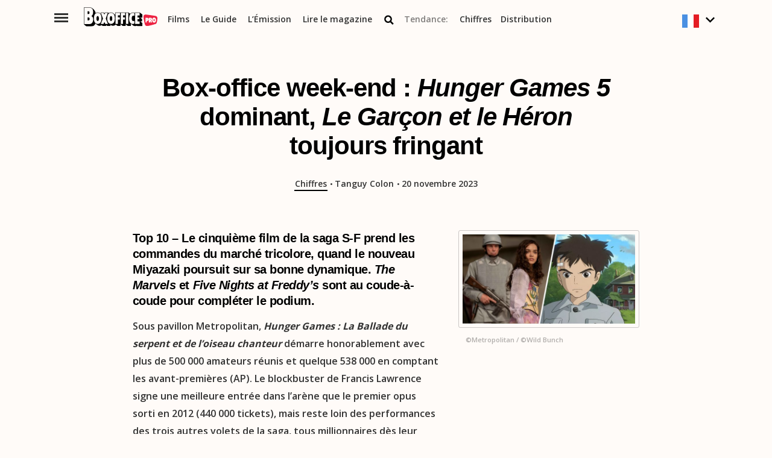

--- FILE ---
content_type: text/html; charset=UTF-8
request_url: https://www.boxofficepro.fr/box-office-hunger-games-5-le-garcon-et-le-heron-the-marvels-abbe-pierre/
body_size: 28557
content:
<!DOCTYPE html>
<html lang="fr-FR">
<head>
<meta charset="UTF-8">
<meta name="viewport" content="width=device-width, initial-scale=1">
<meta name="format-detection" content="telephone=no">
<link rel="profile" href="http://gmpg.org/xfn/11">
<link rel="pingback" href="https://www.boxofficepro.fr/wp/xmlrpc.php">

<link rel="icon" type="image/png" sizes="32x32" href="https://www.boxofficepro.fr/app/uploads/2019/01/fav-default.png">
																	<link rel="shortcut icon" href="https://www.boxofficepro.fr/app/uploads/2019/01/fav-large-150x150.png"><meta name="msapplication-TileColor" content="#ff0031">
<meta name="theme-color" content="#ff0031">

<link href="https://fonts.googleapis.com/css?family=Open+Sans:400,600,700,800" rel="stylesheet">

<style>
html{font: 600 14px/1.4285 'Open Sans', sans-serif;background-color:#fffbf8; color:#333}
.entry-content p span {font-weight: inherit !important}
h1,h2,h3,h4,h5,h6,.h1,.h2,.h3,.h4,.h5,.h6 {color: black;font-weight:700;}
h1,.h1{font-size:2.929rem}
.single h1,.single .h1{font-size:3rem}
h2,.h2{font-size: 2.143rem; line-height: 1.666}
h3,.h3{font-size: 1.429rem; line-height: 1.85}
.menu{list-style:none;padding:0;margin:0}
.menu-item{display:inline-block;margin:0 15px 0 0}
.uppercase{text-transform: uppercase}
.article__content{font-size:1.143rem;line-height:1.8125}
.archive__heading{font-size: 4.286rem}
.container {width:95%;max-width:78.57rem;margin:0 auto}
.container--article{max-width:60rem}
.film-journal{background-color:#FFF;border-bottom:1px solid #b1b1b1;padding:7px 0 8px;display:none}
.film-journal.is-visible{display:block}
.film-journal__image{margin-right:1rem}
.film-journal__row{display:flex;align-items:center;position:relative}
.film-journal__row p{padding-right:30px}
.film-journal a{text-decoration:underline}.film-journal a:hover{text-decoration:underline}
.film-journal__close{width:20px;height:20px;padding:0;background:none;border:none;font-size:0;position:absolute;display:block;right:0;top:50%;margin-top:-8px}
.film-journal__close::before{content:'';position:absolute;top:50%;left:50%;background-color:black;width:19px;height:2px;transform:rotate(45deg);margin:-1px 0 0 -9px}
.film-journal__close::after{content:'';position:absolute;top:50%;left:50%;background-color:black;width:19px;height:2px;transform:rotate(-45deg);margin:-1px 0 0 -9px}
</style>

<meta name='robots' content='index, follow, max-image-preview:large, max-snippet:-1, max-video-preview:-1' />

	<!-- This site is optimized with the Yoast SEO Premium plugin v23.7 (Yoast SEO v26.0) - https://yoast.com/wordpress/plugins/seo/ -->
	<title>Box-office week-end : Hunger Games 5 dominant, Le Garçon et le Héron toujours fringant - Boxoffice Pro</title>
	<link rel="canonical" href="https://www.boxofficepro.fr/box-office-hunger-games-5-le-garcon-et-le-heron-the-marvels-abbe-pierre/" />
	<meta property="og:locale" content="fr_FR" />
	<meta property="og:type" content="article" />
	<meta property="og:title" content="Box-office week-end : Hunger Games 5 dominant, Le Garçon et le Héron toujours fringant" />
	<meta property="og:description" content="Top 10 – Le cinquième film de la saga S-F prend les commandes du marché tricolore, quand le nouveau Miyazaki poursuit sur sa bonne dynamique. The Marvels et Five Nights at Freddy’s sont au coude-à-coude pour compléter le podium.&nbsp; Sous pavillon Metropolitan, Hunger Games : La Ballade du serpent et de l’oiseau chanteur démarre honorablement [&hellip;]" />
	<meta property="og:url" content="https://www.boxofficepro.fr/box-office-hunger-games-5-le-garcon-et-le-heron-the-marvels-abbe-pierre/" />
	<meta property="og:site_name" content="Boxoffice Pro" />
	<meta property="article:publisher" content="https://www.facebook.com/BoxofficeFrance/" />
	<meta property="article:published_time" content="2023-11-20T14:56:53+00:00" />
	<meta property="article:modified_time" content="2023-11-20T14:56:56+00:00" />
	<meta property="og:image" content="https://www.boxofficepro.fr/wp-content/uploads/sites/2/2023/11/top-3-hebdo-2.jpg" />
	<meta property="og:image:width" content="1395" />
	<meta property="og:image:height" content="721" />
	<meta property="og:image:type" content="image/jpeg" />
	<meta name="author" content="Tanguy Colon" />
	<meta name="twitter:card" content="summary_large_image" />
	<meta name="twitter:creator" content="@https://twitter.com/tanguycolon" />
	<meta name="twitter:site" content="@Boxoffice_fr" />
	<script type="application/ld+json" class="yoast-schema-graph">{"@context":"https://schema.org","@graph":[{"@type":"WebPage","@id":"https://www.boxofficepro.fr/box-office-hunger-games-5-le-garcon-et-le-heron-the-marvels-abbe-pierre/","url":"https://www.boxofficepro.fr/box-office-hunger-games-5-le-garcon-et-le-heron-the-marvels-abbe-pierre/","name":"Box-office week-end : Hunger Games 5 dominant, Le Garçon et le Héron toujours fringant - Boxoffice Pro","isPartOf":{"@id":"https://www.boxofficepro.fr/#website"},"primaryImageOfPage":{"@id":"https://www.boxofficepro.fr/box-office-hunger-games-5-le-garcon-et-le-heron-the-marvels-abbe-pierre/#primaryimage"},"image":{"@id":"https://www.boxofficepro.fr/box-office-hunger-games-5-le-garcon-et-le-heron-the-marvels-abbe-pierre/#primaryimage"},"thumbnailUrl":"https://www.boxofficepro.fr/app/uploads/2023/11/top-3-hebdo-2.jpg","datePublished":"2023-11-20T14:56:53+00:00","dateModified":"2023-11-20T14:56:56+00:00","author":{"@id":"https://www.boxofficepro.fr/#/schema/person/4f072a08eb86908ce037d5deaf8930b3"},"breadcrumb":{"@id":"https://www.boxofficepro.fr/box-office-hunger-games-5-le-garcon-et-le-heron-the-marvels-abbe-pierre/#breadcrumb"},"inLanguage":"fr-FR","potentialAction":[{"@type":"ReadAction","target":["https://www.boxofficepro.fr/box-office-hunger-games-5-le-garcon-et-le-heron-the-marvels-abbe-pierre/"]}]},{"@type":"ImageObject","inLanguage":"fr-FR","@id":"https://www.boxofficepro.fr/box-office-hunger-games-5-le-garcon-et-le-heron-the-marvels-abbe-pierre/#primaryimage","url":"https://www.boxofficepro.fr/app/uploads/2023/11/top-3-hebdo-2.jpg","contentUrl":"https://www.boxofficepro.fr/app/uploads/2023/11/top-3-hebdo-2.jpg","width":1395,"height":721,"caption":"©Metropolitan / ©Wild Bunch"},{"@type":"BreadcrumbList","@id":"https://www.boxofficepro.fr/box-office-hunger-games-5-le-garcon-et-le-heron-the-marvels-abbe-pierre/#breadcrumb","itemListElement":[{"@type":"ListItem","position":1,"name":"Home","item":"https://www.boxofficepro.fr/"},{"@type":"ListItem","position":2,"name":"Box-office week-end : Hunger Games 5 dominant, Le Garçon et le Héron toujours fringant"}]},{"@type":"WebSite","@id":"https://www.boxofficepro.fr/#website","url":"https://www.boxofficepro.fr/","name":"Boxoffice Pro","description":"Toute l&#039;actualité du secteur ciné.","potentialAction":[{"@type":"SearchAction","target":{"@type":"EntryPoint","urlTemplate":"https://www.boxofficepro.fr/?s={search_term_string}"},"query-input":{"@type":"PropertyValueSpecification","valueRequired":true,"valueName":"search_term_string"}}],"inLanguage":"fr-FR"},{"@type":"Person","@id":"https://www.boxofficepro.fr/#/schema/person/4f072a08eb86908ce037d5deaf8930b3","name":"Tanguy Colon","image":{"@type":"ImageObject","inLanguage":"fr-FR","@id":"https://www.boxofficepro.fr/#/schema/person/image/","url":"https://secure.gravatar.com/avatar/074b2e6cc2fd2620f3478dca14229f90c67cb9c329fc7593f36065095cc72007?s=96&d=mm&r=g","contentUrl":"https://secure.gravatar.com/avatar/074b2e6cc2fd2620f3478dca14229f90c67cb9c329fc7593f36065095cc72007?s=96&d=mm&r=g","caption":"Tanguy Colon"},"sameAs":["https://x.com/https://twitter.com/tanguycolon"],"url":"https://www.boxofficepro.fr/author/tanguy/"}]}</script>
	<!-- / Yoast SEO Premium plugin. -->


<link rel='dns-prefetch' href='//www.boxofficepro.fr' />
<link rel="alternate" type="application/rss+xml" title="Boxoffice Pro &raquo; Flux" href="https://www.boxofficepro.fr/feed/" />
<link rel="alternate" type="application/rss+xml" title="Boxoffice Pro &raquo; Flux des commentaires" href="https://www.boxofficepro.fr/comments/feed/" />
<link rel="alternate" type="application/rss+xml" title="Boxoffice Pro &raquo; Box-office week-end : Hunger Games 5 dominant, Le Garçon et le Héron toujours fringant Flux des commentaires" href="https://www.boxofficepro.fr/box-office-hunger-games-5-le-garcon-et-le-heron-the-marvels-abbe-pierre/feed/" />
<link rel="alternate" title="oEmbed (JSON)" type="application/json+oembed" href="https://www.boxofficepro.fr/wp-json/oembed/1.0/embed?url=https%3A%2F%2Fwww.boxofficepro.fr%2Fbox-office-hunger-games-5-le-garcon-et-le-heron-the-marvels-abbe-pierre%2F" />
<link rel="alternate" title="oEmbed (XML)" type="text/xml+oembed" href="https://www.boxofficepro.fr/wp-json/oembed/1.0/embed?url=https%3A%2F%2Fwww.boxofficepro.fr%2Fbox-office-hunger-games-5-le-garcon-et-le-heron-the-marvels-abbe-pierre%2F&#038;format=xml" />
		<!-- This site uses the Google Analytics by MonsterInsights plugin v8.28.0 - Using Analytics tracking - https://www.monsterinsights.com/ -->
		<!-- Remarque : MonsterInsights n’est actuellement pas configuré sur ce site. Le propriétaire doit authentifier son compte Google Analytics dans les réglages de MonsterInsights.  -->
					<!-- No tracking code set -->
				<!-- / Google Analytics by MonsterInsights -->
		<style id='wp-img-auto-sizes-contain-inline-css' type='text/css'>
img:is([sizes=auto i],[sizes^="auto," i]){contain-intrinsic-size:3000px 1500px}
/*# sourceURL=wp-img-auto-sizes-contain-inline-css */
</style>
<style id='wp-block-library-inline-css' type='text/css'>
:root{--wp-block-synced-color:#7a00df;--wp-block-synced-color--rgb:122,0,223;--wp-bound-block-color:var(--wp-block-synced-color);--wp-editor-canvas-background:#ddd;--wp-admin-theme-color:#007cba;--wp-admin-theme-color--rgb:0,124,186;--wp-admin-theme-color-darker-10:#006ba1;--wp-admin-theme-color-darker-10--rgb:0,107,160.5;--wp-admin-theme-color-darker-20:#005a87;--wp-admin-theme-color-darker-20--rgb:0,90,135;--wp-admin-border-width-focus:2px}@media (min-resolution:192dpi){:root{--wp-admin-border-width-focus:1.5px}}.wp-element-button{cursor:pointer}:root .has-very-light-gray-background-color{background-color:#eee}:root .has-very-dark-gray-background-color{background-color:#313131}:root .has-very-light-gray-color{color:#eee}:root .has-very-dark-gray-color{color:#313131}:root .has-vivid-green-cyan-to-vivid-cyan-blue-gradient-background{background:linear-gradient(135deg,#00d084,#0693e3)}:root .has-purple-crush-gradient-background{background:linear-gradient(135deg,#34e2e4,#4721fb 50%,#ab1dfe)}:root .has-hazy-dawn-gradient-background{background:linear-gradient(135deg,#faaca8,#dad0ec)}:root .has-subdued-olive-gradient-background{background:linear-gradient(135deg,#fafae1,#67a671)}:root .has-atomic-cream-gradient-background{background:linear-gradient(135deg,#fdd79a,#004a59)}:root .has-nightshade-gradient-background{background:linear-gradient(135deg,#330968,#31cdcf)}:root .has-midnight-gradient-background{background:linear-gradient(135deg,#020381,#2874fc)}:root{--wp--preset--font-size--normal:16px;--wp--preset--font-size--huge:42px}.has-regular-font-size{font-size:1em}.has-larger-font-size{font-size:2.625em}.has-normal-font-size{font-size:var(--wp--preset--font-size--normal)}.has-huge-font-size{font-size:var(--wp--preset--font-size--huge)}.has-text-align-center{text-align:center}.has-text-align-left{text-align:left}.has-text-align-right{text-align:right}.has-fit-text{white-space:nowrap!important}#end-resizable-editor-section{display:none}.aligncenter{clear:both}.items-justified-left{justify-content:flex-start}.items-justified-center{justify-content:center}.items-justified-right{justify-content:flex-end}.items-justified-space-between{justify-content:space-between}.screen-reader-text{border:0;clip-path:inset(50%);height:1px;margin:-1px;overflow:hidden;padding:0;position:absolute;width:1px;word-wrap:normal!important}.screen-reader-text:focus{background-color:#ddd;clip-path:none;color:#444;display:block;font-size:1em;height:auto;left:5px;line-height:normal;padding:15px 23px 14px;text-decoration:none;top:5px;width:auto;z-index:100000}html :where(.has-border-color){border-style:solid}html :where([style*=border-top-color]){border-top-style:solid}html :where([style*=border-right-color]){border-right-style:solid}html :where([style*=border-bottom-color]){border-bottom-style:solid}html :where([style*=border-left-color]){border-left-style:solid}html :where([style*=border-width]){border-style:solid}html :where([style*=border-top-width]){border-top-style:solid}html :where([style*=border-right-width]){border-right-style:solid}html :where([style*=border-bottom-width]){border-bottom-style:solid}html :where([style*=border-left-width]){border-left-style:solid}html :where(img[class*=wp-image-]){height:auto;max-width:100%}:where(figure){margin:0 0 1em}html :where(.is-position-sticky){--wp-admin--admin-bar--position-offset:var(--wp-admin--admin-bar--height,0px)}@media screen and (max-width:600px){html :where(.is-position-sticky){--wp-admin--admin-bar--position-offset:0px}}

/*# sourceURL=wp-block-library-inline-css */
</style><style id='global-styles-inline-css' type='text/css'>
:root{--wp--preset--aspect-ratio--square: 1;--wp--preset--aspect-ratio--4-3: 4/3;--wp--preset--aspect-ratio--3-4: 3/4;--wp--preset--aspect-ratio--3-2: 3/2;--wp--preset--aspect-ratio--2-3: 2/3;--wp--preset--aspect-ratio--16-9: 16/9;--wp--preset--aspect-ratio--9-16: 9/16;--wp--preset--color--black: #000000;--wp--preset--color--cyan-bluish-gray: #abb8c3;--wp--preset--color--white: #ffffff;--wp--preset--color--pale-pink: #f78da7;--wp--preset--color--vivid-red: #cf2e2e;--wp--preset--color--luminous-vivid-orange: #ff6900;--wp--preset--color--luminous-vivid-amber: #fcb900;--wp--preset--color--light-green-cyan: #7bdcb5;--wp--preset--color--vivid-green-cyan: #00d084;--wp--preset--color--pale-cyan-blue: #8ed1fc;--wp--preset--color--vivid-cyan-blue: #0693e3;--wp--preset--color--vivid-purple: #9b51e0;--wp--preset--gradient--vivid-cyan-blue-to-vivid-purple: linear-gradient(135deg,rgb(6,147,227) 0%,rgb(155,81,224) 100%);--wp--preset--gradient--light-green-cyan-to-vivid-green-cyan: linear-gradient(135deg,rgb(122,220,180) 0%,rgb(0,208,130) 100%);--wp--preset--gradient--luminous-vivid-amber-to-luminous-vivid-orange: linear-gradient(135deg,rgb(252,185,0) 0%,rgb(255,105,0) 100%);--wp--preset--gradient--luminous-vivid-orange-to-vivid-red: linear-gradient(135deg,rgb(255,105,0) 0%,rgb(207,46,46) 100%);--wp--preset--gradient--very-light-gray-to-cyan-bluish-gray: linear-gradient(135deg,rgb(238,238,238) 0%,rgb(169,184,195) 100%);--wp--preset--gradient--cool-to-warm-spectrum: linear-gradient(135deg,rgb(74,234,220) 0%,rgb(151,120,209) 20%,rgb(207,42,186) 40%,rgb(238,44,130) 60%,rgb(251,105,98) 80%,rgb(254,248,76) 100%);--wp--preset--gradient--blush-light-purple: linear-gradient(135deg,rgb(255,206,236) 0%,rgb(152,150,240) 100%);--wp--preset--gradient--blush-bordeaux: linear-gradient(135deg,rgb(254,205,165) 0%,rgb(254,45,45) 50%,rgb(107,0,62) 100%);--wp--preset--gradient--luminous-dusk: linear-gradient(135deg,rgb(255,203,112) 0%,rgb(199,81,192) 50%,rgb(65,88,208) 100%);--wp--preset--gradient--pale-ocean: linear-gradient(135deg,rgb(255,245,203) 0%,rgb(182,227,212) 50%,rgb(51,167,181) 100%);--wp--preset--gradient--electric-grass: linear-gradient(135deg,rgb(202,248,128) 0%,rgb(113,206,126) 100%);--wp--preset--gradient--midnight: linear-gradient(135deg,rgb(2,3,129) 0%,rgb(40,116,252) 100%);--wp--preset--font-size--small: 13px;--wp--preset--font-size--medium: 20px;--wp--preset--font-size--large: 36px;--wp--preset--font-size--x-large: 42px;--wp--preset--spacing--20: 0.44rem;--wp--preset--spacing--30: 0.67rem;--wp--preset--spacing--40: 1rem;--wp--preset--spacing--50: 1.5rem;--wp--preset--spacing--60: 2.25rem;--wp--preset--spacing--70: 3.38rem;--wp--preset--spacing--80: 5.06rem;--wp--preset--shadow--natural: 6px 6px 9px rgba(0, 0, 0, 0.2);--wp--preset--shadow--deep: 12px 12px 50px rgba(0, 0, 0, 0.4);--wp--preset--shadow--sharp: 6px 6px 0px rgba(0, 0, 0, 0.2);--wp--preset--shadow--outlined: 6px 6px 0px -3px rgb(255, 255, 255), 6px 6px rgb(0, 0, 0);--wp--preset--shadow--crisp: 6px 6px 0px rgb(0, 0, 0);}:where(.is-layout-flex){gap: 0.5em;}:where(.is-layout-grid){gap: 0.5em;}body .is-layout-flex{display: flex;}.is-layout-flex{flex-wrap: wrap;align-items: center;}.is-layout-flex > :is(*, div){margin: 0;}body .is-layout-grid{display: grid;}.is-layout-grid > :is(*, div){margin: 0;}:where(.wp-block-columns.is-layout-flex){gap: 2em;}:where(.wp-block-columns.is-layout-grid){gap: 2em;}:where(.wp-block-post-template.is-layout-flex){gap: 1.25em;}:where(.wp-block-post-template.is-layout-grid){gap: 1.25em;}.has-black-color{color: var(--wp--preset--color--black) !important;}.has-cyan-bluish-gray-color{color: var(--wp--preset--color--cyan-bluish-gray) !important;}.has-white-color{color: var(--wp--preset--color--white) !important;}.has-pale-pink-color{color: var(--wp--preset--color--pale-pink) !important;}.has-vivid-red-color{color: var(--wp--preset--color--vivid-red) !important;}.has-luminous-vivid-orange-color{color: var(--wp--preset--color--luminous-vivid-orange) !important;}.has-luminous-vivid-amber-color{color: var(--wp--preset--color--luminous-vivid-amber) !important;}.has-light-green-cyan-color{color: var(--wp--preset--color--light-green-cyan) !important;}.has-vivid-green-cyan-color{color: var(--wp--preset--color--vivid-green-cyan) !important;}.has-pale-cyan-blue-color{color: var(--wp--preset--color--pale-cyan-blue) !important;}.has-vivid-cyan-blue-color{color: var(--wp--preset--color--vivid-cyan-blue) !important;}.has-vivid-purple-color{color: var(--wp--preset--color--vivid-purple) !important;}.has-black-background-color{background-color: var(--wp--preset--color--black) !important;}.has-cyan-bluish-gray-background-color{background-color: var(--wp--preset--color--cyan-bluish-gray) !important;}.has-white-background-color{background-color: var(--wp--preset--color--white) !important;}.has-pale-pink-background-color{background-color: var(--wp--preset--color--pale-pink) !important;}.has-vivid-red-background-color{background-color: var(--wp--preset--color--vivid-red) !important;}.has-luminous-vivid-orange-background-color{background-color: var(--wp--preset--color--luminous-vivid-orange) !important;}.has-luminous-vivid-amber-background-color{background-color: var(--wp--preset--color--luminous-vivid-amber) !important;}.has-light-green-cyan-background-color{background-color: var(--wp--preset--color--light-green-cyan) !important;}.has-vivid-green-cyan-background-color{background-color: var(--wp--preset--color--vivid-green-cyan) !important;}.has-pale-cyan-blue-background-color{background-color: var(--wp--preset--color--pale-cyan-blue) !important;}.has-vivid-cyan-blue-background-color{background-color: var(--wp--preset--color--vivid-cyan-blue) !important;}.has-vivid-purple-background-color{background-color: var(--wp--preset--color--vivid-purple) !important;}.has-black-border-color{border-color: var(--wp--preset--color--black) !important;}.has-cyan-bluish-gray-border-color{border-color: var(--wp--preset--color--cyan-bluish-gray) !important;}.has-white-border-color{border-color: var(--wp--preset--color--white) !important;}.has-pale-pink-border-color{border-color: var(--wp--preset--color--pale-pink) !important;}.has-vivid-red-border-color{border-color: var(--wp--preset--color--vivid-red) !important;}.has-luminous-vivid-orange-border-color{border-color: var(--wp--preset--color--luminous-vivid-orange) !important;}.has-luminous-vivid-amber-border-color{border-color: var(--wp--preset--color--luminous-vivid-amber) !important;}.has-light-green-cyan-border-color{border-color: var(--wp--preset--color--light-green-cyan) !important;}.has-vivid-green-cyan-border-color{border-color: var(--wp--preset--color--vivid-green-cyan) !important;}.has-pale-cyan-blue-border-color{border-color: var(--wp--preset--color--pale-cyan-blue) !important;}.has-vivid-cyan-blue-border-color{border-color: var(--wp--preset--color--vivid-cyan-blue) !important;}.has-vivid-purple-border-color{border-color: var(--wp--preset--color--vivid-purple) !important;}.has-vivid-cyan-blue-to-vivid-purple-gradient-background{background: var(--wp--preset--gradient--vivid-cyan-blue-to-vivid-purple) !important;}.has-light-green-cyan-to-vivid-green-cyan-gradient-background{background: var(--wp--preset--gradient--light-green-cyan-to-vivid-green-cyan) !important;}.has-luminous-vivid-amber-to-luminous-vivid-orange-gradient-background{background: var(--wp--preset--gradient--luminous-vivid-amber-to-luminous-vivid-orange) !important;}.has-luminous-vivid-orange-to-vivid-red-gradient-background{background: var(--wp--preset--gradient--luminous-vivid-orange-to-vivid-red) !important;}.has-very-light-gray-to-cyan-bluish-gray-gradient-background{background: var(--wp--preset--gradient--very-light-gray-to-cyan-bluish-gray) !important;}.has-cool-to-warm-spectrum-gradient-background{background: var(--wp--preset--gradient--cool-to-warm-spectrum) !important;}.has-blush-light-purple-gradient-background{background: var(--wp--preset--gradient--blush-light-purple) !important;}.has-blush-bordeaux-gradient-background{background: var(--wp--preset--gradient--blush-bordeaux) !important;}.has-luminous-dusk-gradient-background{background: var(--wp--preset--gradient--luminous-dusk) !important;}.has-pale-ocean-gradient-background{background: var(--wp--preset--gradient--pale-ocean) !important;}.has-electric-grass-gradient-background{background: var(--wp--preset--gradient--electric-grass) !important;}.has-midnight-gradient-background{background: var(--wp--preset--gradient--midnight) !important;}.has-small-font-size{font-size: var(--wp--preset--font-size--small) !important;}.has-medium-font-size{font-size: var(--wp--preset--font-size--medium) !important;}.has-large-font-size{font-size: var(--wp--preset--font-size--large) !important;}.has-x-large-font-size{font-size: var(--wp--preset--font-size--x-large) !important;}
/*# sourceURL=global-styles-inline-css */
</style>

<style id='classic-theme-styles-inline-css' type='text/css'>
/*! This file is auto-generated */
.wp-block-button__link{color:#fff;background-color:#32373c;border-radius:9999px;box-shadow:none;text-decoration:none;padding:calc(.667em + 2px) calc(1.333em + 2px);font-size:1.125em}.wp-block-file__button{background:#32373c;color:#fff;text-decoration:none}
/*# sourceURL=/wp-includes/css/classic-themes.min.css */
</style>
<link rel='stylesheet' id='bwg_fonts-css' href='https://www.boxofficepro.fr/app/plugins/photo-gallery/css/bwg-fonts/fonts.css?ver=0.0.1' type='text/css' media='all' />
<link rel='stylesheet' id='sumoselect-css' href='https://www.boxofficepro.fr/app/plugins/photo-gallery/css/sumoselect.min.css?ver=3.4.6' type='text/css' media='all' />
<link rel='stylesheet' id='mCustomScrollbar-css' href='https://www.boxofficepro.fr/app/plugins/photo-gallery/css/jquery.mCustomScrollbar.min.css?ver=3.1.5' type='text/css' media='all' />
<link rel='stylesheet' id='bwg_googlefonts-css' href='https://fonts.googleapis.com/css?family=Ubuntu&#038;subset=greek,latin,greek-ext,vietnamese,cyrillic-ext,latin-ext,cyrillic' type='text/css' media='all' />
<link rel='stylesheet' id='bwg_frontend-css' href='https://www.boxofficepro.fr/app/plugins/photo-gallery/css/styles.min.css?ver=1.8.2' type='text/css' media='all' />
<link rel='stylesheet' id='lama-css-css' href='https://www.boxofficepro.fr/app/themes/boxoffice/vendor/93digital/lama/assets/lama.css?ver=1.0.1' type='text/css' media='all' />
<link rel='stylesheet' id='nine3-style-css' href='https://www.boxofficepro.fr/app/themes/boxoffice/style.css?ver=20250228' type='text/css' media='all' />
<link rel='stylesheet' id='tablepress-default-css' href='https://www.boxofficepro.fr/app/plugins/tablepress/css/build/default.css?ver=2.4.2' type='text/css' media='all' />
<link rel='stylesheet' id='twb-open-sans-css' href='https://fonts.googleapis.com/css?family=Open+Sans%3A300%2C400%2C500%2C600%2C700%2C800&#038;display=swap&#038;ver=6.9' type='text/css' media='all' />
<link rel='stylesheet' id='twb-global-css' href='https://www.boxofficepro.fr/app/plugins/photo-gallery/booster/assets/css/global.css?ver=1.0.0' type='text/css' media='all' />
<link rel='stylesheet' id='wp-block-heading-css' href='https://www.boxofficepro.fr/wp/wp-includes/blocks/heading/style.min.css?ver=6.9' type='text/css' media='all' />
<link rel='stylesheet' id='wp-block-paragraph-css' href='https://www.boxofficepro.fr/wp/wp-includes/blocks/paragraph/style.min.css?ver=6.9' type='text/css' media='all' />
<link rel='stylesheet' id='wp-block-table-css' href='https://www.boxofficepro.fr/wp/wp-includes/blocks/table/style.min.css?ver=6.9' type='text/css' media='all' />
<script type="text/javascript" src="https://www.boxofficepro.fr/wp/wp-includes/js/jquery/jquery.min.js?ver=3.7.1" id="jquery-core-js"></script>
<script type="text/javascript" src="https://www.boxofficepro.fr/wp/wp-includes/js/jquery/jquery-migrate.min.js?ver=3.4.1" id="jquery-migrate-js"></script>
<script type="text/javascript" src="https://www.boxofficepro.fr/app/plugins/photo-gallery/js/jquery.sumoselect.min.js?ver=3.4.6" id="sumoselect-js"></script>
<script type="text/javascript" src="https://www.boxofficepro.fr/app/plugins/photo-gallery/js/jquery.mobile.min.js?ver=1.4.5" id="jquery-mobile-js"></script>
<script type="text/javascript" src="https://www.boxofficepro.fr/app/plugins/photo-gallery/js/jquery.mCustomScrollbar.concat.min.js?ver=3.1.5" id="mCustomScrollbar-js"></script>
<script type="text/javascript" src="https://www.boxofficepro.fr/app/plugins/photo-gallery/js/jquery.fullscreen.min.js?ver=0.6.0" id="jquery-fullscreen-js"></script>
<script type="text/javascript" id="bwg_frontend-js-extra">
/* <![CDATA[ */
var bwg_objectsL10n = {"bwg_field_required":"field is required.","bwg_mail_validation":"This is not a valid email address.","bwg_search_result":"There are no images matching your search.","bwg_select_tag":"Select Tag","bwg_order_by":"Order By","bwg_search":"Search","bwg_show_ecommerce":"Show Ecommerce","bwg_hide_ecommerce":"Hide Ecommerce","bwg_show_comments":"Show Comments","bwg_hide_comments":"Hide Comments","bwg_restore":"Restore","bwg_maximize":"Maximize","bwg_fullscreen":"Fullscreen","bwg_exit_fullscreen":"Exit Fullscreen","bwg_search_tag":"SEARCH...","bwg_tag_no_match":"No tags found","bwg_all_tags_selected":"All tags selected","bwg_tags_selected":"tags selected","play":"Play","pause":"Pause","is_pro":"","bwg_play":"Play","bwg_pause":"Pause","bwg_hide_info":"Hide info","bwg_show_info":"Show info","bwg_hide_rating":"Hide rating","bwg_show_rating":"Show rating","ok":"Ok","cancel":"Cancel","select_all":"Select all","lazy_load":"0","lazy_loader":"https://www.boxofficepro.fr/app/plugins/photo-gallery/images/ajax_loader.png","front_ajax":"0","bwg_tag_see_all":"see all tags","bwg_tag_see_less":"see less tags"};
//# sourceURL=bwg_frontend-js-extra
/* ]]> */
</script>
<script type="text/javascript" defer src="https://www.boxofficepro.fr/app/plugins/photo-gallery/js/scripts.min.js?ver=1.8.2" id="bwg_frontend-js"></script>
<script type="text/javascript" defer src="https://www.boxofficepro.fr/app/plugins/photo-gallery/booster/assets/js/circle-progress.js?ver=1.2.2" id="twb-circle-js"></script>
<script type="text/javascript" id="twb-global-js-extra">
/* <![CDATA[ */
var twb = {"nonce":"013beac63e","ajax_url":"https://www.boxofficepro.fr/wp/wp-admin/admin-ajax.php","plugin_url":"https://www.boxofficepro.fr/app/plugins/photo-gallery/booster","href":"https://www.boxofficepro.fr/wp/wp-admin/admin.php?page=twb_photo-gallery"};
//# sourceURL=twb-global-js-extra
/* ]]> */
</script>
<script type="text/javascript" defer src="https://www.boxofficepro.fr/app/plugins/photo-gallery/booster/assets/js/global.js?ver=1.0.0" id="twb-global-js"></script>
<link rel="https://api.w.org/" href="https://www.boxofficepro.fr/wp-json/" /><link rel="alternate" title="JSON" type="application/json" href="https://www.boxofficepro.fr/wp-json/wp/v2/posts/24103" /><link rel="EditURI" type="application/rsd+xml" title="RSD" href="https://www.boxofficepro.fr/wp/xmlrpc.php?rsd" />
<meta name="generator" content="WordPress 6.9" />
<link rel='shortlink' href='https://www.boxofficepro.fr/?p=24103' />
  <script async src="https://securepubads.g.doubleclick.net/tag/js/gpt.js"></script>
  <script>
    var googletag = googletag || {};
    googletag.cmd = googletag.cmd || [];
  var BREAKPOINTS = [768, 960, 1200, 1600];
  var getViewPort = function() {
    if (typeof window !== 'undefined' && window.innerWidth) {
      return window.innerWidth;
    }
    return null;
  };
  var getDeviceTargeting = function() {
    let screenClass = 'desktop';
    const viewport = getViewPort();
    if (viewport) {
      screenClass = 'mobile';
      if (viewport >= BREAKPOINTS[1]) screenClass = 'tablette';
      if (viewport >= BREAKPOINTS[2]) screenClass = 'desktop';
    }
    return screenClass;
  };
  var adUnits = [{"path":"\/120157152\/BoxOffice_FR\/BO_FR_articles","sizes":[[1500,500]],"targetDiv":"div-gpt-ad-1553617519041-0","targeting":{"position":["header1"],"category":73}},{"path":"\/120157152\/BoxOffice_FR\/BO_FR_articles","sizes":[[970,250]],"targetDiv":"div-gpt-ad-1553617519041-1","targeting":{"position":["header2"],"category":73},"refresh":true},{"path":"\/120157152\/BoxOffice_FR\/BO_FR_articles","sizes":[[300,600],[300,250]],"targetDiv":"div-gpt-ad-1553617519041-2","targeting":{"position":["rectangle_atf"],"category":73},"refresh":true},{"path":"\/120157152\/BoxOffice_FR\/BO_FR_articles","sizes":[[300,600],[300,250]],"targetDiv":"div-gpt-ad-1553617519041-3","targeting":{"position":["rectangle_btf"],"category":73},"refresh":true},{"path":"\/120157152\/BoxOffice_FR\/BO_FR_articles","sizes":[[1,1]],"targetDiv":"div-gpt-ad-1553617519041-4","targeting":{"position":["toaster"],"category":73}},{"path":"\/120157152\/BoxOffice_FR\/BO_FR_articles","sizes":[[1,1]],"targetDiv":"div-gpt-ad-1553617519041-5","targeting":{"position":["interstitial"],"category":73}},{"path":"\/120157152\/BoxOffice_FR\/BO_FR_articles","sizes":[[300,250]],"targetDiv":"div-gpt-ad-1553617519041-6","targeting":{"position":["rectangle_mtf_2"],"category":73}}];
    
  googletag.cmd.push(function() {
    
    var slotsToRefresh = [];
    adUnits.forEach(function(adUnit){
      
      var slot = null;
      if (adUnit.outOfPage) {
        slot = googletag.defineOutOfPageSlot(adUnit.path, adUnit.targetDiv);
      }
      else {
        slot = googletag.defineSlot(adUnit.path, adUnit.sizes, adUnit.targetDiv);
      }

      Object.keys(adUnit.targeting).forEach(function(key) {
        slot.setTargeting(key, adUnit.targeting[key]);
      });
      slot.setTargeting('Device', getDeviceTargeting());
      slot.addService(googletag.pubads());
      if (adUnit.refresh) {
        slotsToRefresh.push(slot.getSlotId().toString());
      }
    });

    googletag.pubads().addEventListener('impressionViewable', function(event) {
      if (slotsToRefresh.includes(event.slot.getSlotId().toString())) {
         setTimeout(function() {
           googletag.pubads().refresh([event.slot]);
         }, 20 * 1000);
      }
    });

    googletag.pubads().collapseEmptyDivs();
    googletag.enableServices();
  });
  </script>
  <style type="text/css">.recentcomments a{display:inline !important;padding:0 !important;margin:0 !important;}</style>	<!-- Google Analytics -->
	<script>
	(function(i,s,o,g,r,a,m){i['GoogleAnalyticsObject']=r;i[r]=i[r]||function(){
	(i[r].q=i[r].q||[]).push(arguments)},i[r].l=1*new Date();a=s.createElement(o),
	m=s.getElementsByTagName(o)[0];a.async=1;a.src=g;m.parentNode.insertBefore(a,m)
	})(window,document,'script','https://www.google-analytics.com/analytics.js','ga');

	ga('create', 'UA-48868352-1', 'auto');
	ga('send', 'pageview');
	</script>
	<!-- End Google Analytics -->
			<style type="text/css" id="wp-custom-css">
			/* Fix pour le tableau Gutenberg */
.entry-grid__block > figure.wp-block-table {
    grid-column: 1 / 4;
}

.article-image .entry-image__wrap .image-caption {
    display: none;
}

.single-item__date {
    font-style: italic; /* Exemple de style */
    color: #555; /* Changer la couleur si nécessaire */
}

/* Largeurs fixes pour chaque tableau */
table {
    table-layout: fixed; /* Assure une répartition uniforme des colonnes */
    width: 100%; /* S'assure que le tableau utilise toute la largeur disponible */
}

table th,
table td {
    overflow: hidden; /* Cache le texte qui déborde */
    text-overflow: ellipsis; /* Ajoute "..." pour les textes trop longs */
    white-space: nowrap; /* Empêche la rupture de ligne */
    text-align: center; /* Centre le texte */
    padding: 10px; /* Espace intérieur des cellules */
}

/* Largeur spécifique pour la colonne R */
table th:first-child,
table td:first-child {
    width: 150px; /* Ajustez cette valeur selon vos besoins */
}

/* Autres colonnes */
table th:nth-child(2),
table td:nth-child(2) {
    width: 200px; /* Ajustez selon vos besoins */
}

table th:nth-child(3),
table td:nth-child(3) {
    width: 150px; /* Ajustez selon vos besoins */
}

table th:nth-child(4),
table td:nth-child(4) {
    width: 100px; /* Ajustez selon vos besoins */
}

table th:nth-child(5),
table td:nth-child(5) {
    width: 80px; /* Ajustez selon vos besoins */
}

table th:nth-child(6),
table td:nth-child(6) {
    width: 80px; /* Ajustez selon vos besoins */
}

table th:nth-child(7),
table td:nth-child(7) {
    width: 120px; /* Ajustez selon vos besoins */
}

/* Ajustements pour mobile */
@media only screen and (max-width: 768px) {
    table {
        display: block; /* Permet le défilement horizontal */
        overflow-x: auto; /* Ajoute un défilement horizontal */
    }

    table td {
        white-space: nowrap; /* Empêche le texte de passer à la ligne */
        overflow: hidden; /* Cache le texte qui déborde */
        text-overflow: ellipsis; /* Ajoute "..." pour les textes trop longs */
    }
}
table td {
    white-space: nowrap; /* Empêche le retour à la ligne */
}
#disable-click {
    display: none;
}

		</style>
		<noscript><link rel="stylesheet" href="https://www.boxofficepro.fr/app/themes/boxoffice/style-noscript.css"></noscript>

<script type="text/javascript">
_linkedin_partner_id = "976308";
window._linkedin_data_partner_ids = window._linkedin_data_partner_ids || [];
window._linkedin_data_partner_ids.push(_linkedin_partner_id);
</script><script type="text/javascript">
(function(){var s = document.getElementsByTagName("script")[0];
var b = document.createElement("script");
b.type = "text/javascript";b.async = true;
b.src = "https://snap.licdn.com/li.lms-analytics/insight.min.js";
s.parentNode.insertBefore(b, s);})();
</script>
<noscript>
<img height="1" width="1" style="display:none;" alt="" src="https://dc.ads.linkedin.com/collect/?pid=976308&fmt=gif" />
</noscript>

</head>
<body class="wp-singular post-template-default single single-post postid-24103 single-format-standard wp-theme-boxoffice">
<!-- BO JAD -->
    <div id='div-gpt-ad-1553617519041-5'>
		<script>
			var googletag = googletag || {};
			googletag.cmd = googletag.cmd || [];
			googletag.cmd.push(function() {
				googletag.display('div-gpt-ad-1553617519041-5');
			});
		</script>
	</div>
	<a class="skip-link screen-reader-text" href="#content">Passer au contenu</a>

	
<header class="header" role="banner">
	<div class="header__main">
		<div class="container flex align-items--center justify-content--flex-start">

					<button class="hamburger" type="button"><span>Menu</span></button>
		
			<a href="https://www.boxofficepro.fr" class="header__logo"><img src="https://www.boxofficepro.fr/app/themes/boxoffice/assets/img/svg/logo-1.svg" width="122" alt="Boxoffice Pro" /></a>


						<div class="header__menu header__menu--main">
				<ul id="primary-menu" class="menu"><li id="menu-item-1517" class="menu-item menu-item-type-custom menu-item-object-custom menu-item-1517"><a target="_blank" href="https://app.boxoffice.com/release-planner/fr">Films</a></li>
<li id="menu-item-1516" class="menu-item menu-item-type-custom menu-item-object-custom menu-item-1516"><a href="https://app.boxoffice.com/guide">Le Guide</a></li>
<li id="menu-item-11809" class="menu-item menu-item-type-custom menu-item-object-custom menu-item-11809"><a href="https://www.boxofficepro.fr/category/lemission/">L&rsquo;Émission</a></li>
<li id="menu-item-23616" class="menu-item menu-item-type-custom menu-item-object-custom menu-item-23616"><a href="https://www.boxofficepro.fr/magazine/">Lire le magazine</a></li>
</ul>			</div>

				
	<div class="header__menu header__menu--trending">

		<form action="https://www.boxofficepro.fr" class="header__search flex align-items--center">
			<button type="button" class="header__search__btn" aria-label="Open Search"><svg class="svg-icon svg-icon--icon-search" aria-hidden="true" role="img"> <use href="#icon-search" xlink:href="#icon-search"></use> <span class="svg-fallback icon-icon-search"></span></svg></button>
			<input
			name="s" 
			type="search" 
			data-filter="s" 
			class="header__search__input"
			aria-label="Rechercher des articles sur Boxoffice"
			placeholder="Rechercher des articles sur Boxoffice"
			value="">
		</form>

		<ul class="menu" data-label="Tendance:" aria-label="Tendance:">
			<li class="menu-item"><a href="https://www.boxofficepro.fr/category/chiffres/">Chiffres</a><li class="menu-item"><a href="https://www.boxofficepro.fr/category/distribution/">Distribution</a>		</ul>
	</div>

	
			<div class="header__menu header__menu--meta">
				<ul class="menu">
														</ul>
			</div>
				
<div class="language-switcher">
	<button type="button" class="language-switcher__current">
		<i class="language-switcher__icon language-switcher__icon--flag"><svg class="svg-icon svg-icon--flag-france" aria-hidden="true" role="img"> <use href="#flag-france" xlink:href="#flag-france"></use> <span class="svg-fallback icon-flag-france"></span></svg></i>
		<i class="language-switcher__icon language-switcher__icon--arrow"><svg class="svg-icon svg-icon--arrow-down" aria-hidden="true" role="img"> <use href="#arrow-down" xlink:href="#arrow-down"></use> <span class="svg-fallback icon-arrow-down"></span></svg></i>
		<span>Édition FR</span>
	</button>
	<ul class="no-list language-switcher__locations">
		<li>
			<a href="https://www.boxofficepro.fr" class="language-switcher__item">
				<i class="language-switcher__icon language-switcher__icon--flag"><svg class="svg-icon svg-icon--flag-france" aria-hidden="true" role="img"> <use href="#flag-france" xlink:href="#flag-france"></use> <span class="svg-fallback icon-flag-france"></span></svg></i>
				<span>Édition FR</span>
			</a>
		</li>
		<li>
			<a href="https://www.boxofficepro.com" class="language-switcher__item">
				<i class="language-switcher__icon language-switcher__icon--flag"><svg class="svg-icon svg-icon--flag-usa" aria-hidden="true" role="img"> <use href="#flag-usa" xlink:href="#flag-usa"></use> <span class="svg-fallback icon-flag-usa"></span></svg></i>
				<span>US Edition</span>
			</a>
		</li>
	</ul>
</div>

				</div>
	</div>
</header>

	<div id="disable-click"></div>
	<div id="ajax-overlay"></div>

	<main class="main" role="main" data-router-wrapper>
		<article data-router-view="name">

<article id="post-24103" class="post-24103 post type-post status-publish format-standard has-post-thumbnail hentry category-chiffres tag-bo-we tag-box-office">
    <header class="entry-header align-center">
        <div class="container">
            <h1 class="entry-title h1">Box-office week-end : <i>Hunger Games 5</i> dominant, <i>Le Garçon et le Héron</i> toujours fringant</h1>            <div class="entry-meta">
                <a href="https://www.boxofficepro.fr/category/chiffres/">Chiffres</a><span class="author-display-name"><i>&nbsp;•&nbsp;</i>Tanguy Colon</span><span class="entry-meta__post-date"><i>&nbsp;•&nbsp;</i>20 novembre 2023</span>            </div>
        </div>
    </header>


    <div class="entry-content container container--article">
        <div class="entry-grid">
            <div class="entry-grid__block">
                <div>
                    <div class="article-image">
                                                    <figure class="entry-image__wrap entry-single-image__wrap ad_entry-image-mobile">
                                <a href="https://www.boxofficepro.fr/app/uploads/2023/11/top-3-hebdo-2.jpg" target="_blank" rel="noopener nofollow"><img width="600" height="310" src="https://www.boxofficepro.fr/app/uploads/2023/11/top-3-hebdo-2-600x310.jpg" class="attachment-mobile size-mobile wp-post-image" alt="" decoding="async" fetchpriority="high" srcset="https://www.boxofficepro.fr/app/uploads/2023/11/top-3-hebdo-2-600x310.jpg 600w, https://www.boxofficepro.fr/app/uploads/2023/11/top-3-hebdo-2-300x155.jpg 300w, https://www.boxofficepro.fr/app/uploads/2023/11/top-3-hebdo-2-1024x529.jpg 1024w, https://www.boxofficepro.fr/app/uploads/2023/11/top-3-hebdo-2-150x78.jpg 150w, https://www.boxofficepro.fr/app/uploads/2023/11/top-3-hebdo-2-768x397.jpg 768w, https://www.boxofficepro.fr/app/uploads/2023/11/top-3-hebdo-2.jpg 1395w" sizes="(max-width: 600px) 100vw, 600px" /></a>
                                <figcaption class="image-caption">©Metropolitan / ©Wild Bunch</figcaption>                            </figure>
                                            </div>
                    
<h3 class="wp-block-heading"><strong>Top 10 – Le cinquième film de la saga S-F prend les commandes du marché tricolore, quand le nouveau Miyazaki poursuit sur sa bonne dynamique. </strong><strong><em>The Marvels </em></strong><strong>et </strong><strong><em>Five Nights at Freddy’s</em></strong><strong> sont au coude-à-coude pour compléter le podium.</strong><strong><em>&nbsp;</em></strong></h3>



<p>Sous pavillon Metropolitan, <strong><em>Hunger Games : La Ballade du serpent et de l’oiseau chanteur</em></strong> démarre honorablement avec plus de 500 000 amateurs réunis et quelque 538 000 en comptant les avant-premières (AP). Le blockbuster de Francis Lawrence signe une meilleure entrée dans l’arène que le premier opus sorti en 2012 (440 000 tickets), mais reste loin des performances des trois autres volets de la saga, tous millionnaires dès leur premier week-end. Parmi les récentes sorties <em>fantasy</em>, l’épopée dystopique démarre mieux que <em>Donjons &amp; Dragons : L’Honneur des voleurs</em> (347 000) et <em>Transformers : Rise of the Beasts</em> (400 000), qui avaient tous deux franchi le million de spectateurs en fin de carrière.&nbsp;</p>



<p>Meilleure tenue du week-end pour <strong><em>Le Garçon et le Héron</em></strong> (-34 %) qui comptabilise désormais 1,2 million de tickets. C’est, à date, le meilleur résultat pour un film distribué par Wild Bunch depuis <em>L’Odyssée</em> (1,26 M) en 2016. Parmi les longs métrages d’animation sortis cette année, la nouvelle fresque de Hayao Miyazaki affiche une meilleure dynamique à la même période que <em>Miraculous</em> (1,12 M, final à 1,65 M) et <em>Spider-Man : Across the Spider-Verse</em> (1,16 M, final à 1,93 M).&nbsp;</p>



<p>La troisième place se joue dans un mouchoir de poche puisqu’à peine 500 entrées séparent <strong><em>The Marvels</em></strong> de <strong><em>Five Nights at Freddy’s</em></strong>. Le blockbuster Marvel reste donc sur le podium malgré une fréquentation en net recul (-52 %) ; il cumule désormais quelque 530 000 spectateurs, dépassant le score final de <em>Blue Beetle</em> (529 000) et s’inscrivant dans la dynamique de <em>The Flash</em> (535 000 au même stade, 860 000 tickets au total), productions DC Comics. Sauf rebondissement, le film de Nia DaCosta devrait être le premier titre du Marvel Cinematic Universe à ne pas atteindre le million d’entrées.</p>



<p>De son côté, le film d’horreur d’Universal ralentit lui aussi (-53 %) et porte son total à 655 000 billets. C’est déjà mieux que la carrière de <em>Insidious : The Red Door</em> (647 000) et en avance sur <em>L’Exorciste &#8211; Dévotion </em>(413 000 tickets après deux dimanches) et <em>Smile</em> (446 000).</p>



<p>Deux autres nouveautés intègrent ce top 10. Co-accompagné par Apollo et Orange Studio, <strong><em>Comme par magie</em></strong> captive 85 000 curieux – 80 000 sans AP – et s’insère entre <em>L’Outsider</em> (79 000 entrées) et <em>Envole-moi</em> (99 000), les deux précédents longs de Christophe Barratier. La comédie portée par Gérard Jugnot et Kev Adams démarre par ailleurs au-dessus du <em>Petit Piaf</em> (43 000 tickets), mais en dessous de <em>Marie-Line et son juge</em> (103 000).</p>



<p>Chez Diaphana, <strong><em>Et la fête continue !</em></strong><strong> </strong>fédère 56 000 sympathisants et plus de 60 000 avec AP.&nbsp; Un résultat qui place le 23e film de Robert Guédiguian à mi-chemin entre ses deux précédents, <em>Twist à Bamako</em> (38 000) et <em>Gloria Mundi</em> (102 000).</p>



<p>Parmi les continuations, <strong><em>L’Abbé Pierre, une vie de combats</em></strong> de Frédéric Tellier boucle son deuxième week-end avec une baisse de fréquentation de 38 %, dépassant ainsi le cap des 500 000 entrées. À titre de comparaison, au même stade, <em>Simone, le voyage du siècle</em> reculait de 34 % (750 000 tickets), <em>Eiffel</em> de 33 % (638 000 billets) et <em>Tirailleurs</em> de 39 % (695 000). Lancé par SND, le biopic sur le fondateur d’Emmaüs va devoir capitaliser sur son bouche-à-oreille (note spectateurs de 4,1 sur AlloCiné) s’il veut s’inscrire sur la durée.</p>



<p>S’il réduit son tempo (-43 %), <strong><em>3 jours max</em></strong> de Tarek Boudali cumule désormais plus de 1,7 million d’entrées, après quatre week-ends d’exploitation. Au sein de La Bande à Fifi Cinematic Universe, la comédie de Studiocanal dépasse <em>Nicky Larson et le parfum de Cupidon</em> (1,68 M) et talonne <em>Super-héros malgré lui</em> (1,84 M).</p>



<p><strong>Entrées réalisées du 15 au 19 novembre 2023 :</strong></p>



<figure class="wp-block-table is-style-regular"><table><tbody><tr><td class="has-text-align-center" data-align="center"><strong>R</strong></td><td><strong>Film</strong></td><td><strong>Distributeur</strong></td><td class="has-text-align-center" data-align="center"><strong>Entrées</strong></td><td class="has-text-align-center" data-align="center"><strong>Séances</strong></td><td class="has-text-align-center" data-align="center"><strong>Moy</strong></td><td class="has-text-align-center" data-align="center"><strong>Cumul</strong></td><td class="has-text-align-center" data-align="center"><strong>S</strong></td></tr><tr><td class="has-text-align-center" data-align="center">1</td><td>HUNGER GAMES : LA BALLADE DU SERPENT ET DE L&rsquo;OISEAU CHANTEUR</td><td>METROPOLITAN</td><td class="has-text-align-center" data-align="center">502 466</td><td class="has-text-align-center" data-align="center">11 405</td><td class="has-text-align-center" data-align="center">44</td><td class="has-text-align-center" data-align="center">538 786</td><td class="has-text-align-center" data-align="center">1</td></tr><tr><td class="has-text-align-center" data-align="center">2</td><td>LE GARÇON ET LE HÉRON</td><td>WILD BUNCH</td><td class="has-text-align-center" data-align="center">182 790</td><td class="has-text-align-center" data-align="center">7 158</td><td class="has-text-align-center" data-align="center">26</td><td class="has-text-align-center" data-align="center">1 202 403</td><td class="has-text-align-center" data-align="center">3</td></tr><tr><td class="has-text-align-center" data-align="center">3</td><td>THE MARVELS</td><td>DISNEY</td><td class="has-text-align-center" data-align="center">161 501</td><td class="has-text-align-center" data-align="center">9 943</td><td class="has-text-align-center" data-align="center">16</td><td class="has-text-align-center" data-align="center">531 508</td><td class="has-text-align-center" data-align="center">2</td></tr><tr><td class="has-text-align-center" data-align="center">4</td><td>FIVE NIGHTS AT FREDDY&rsquo;S</td><td>UNIVERSAL</td><td class="has-text-align-center" data-align="center">161 014</td><td class="has-text-align-center" data-align="center">5 983</td><td class="has-text-align-center" data-align="center">27</td><td class="has-text-align-center" data-align="center">655 007</td><td class="has-text-align-center" data-align="center">2</td></tr><tr><td class="has-text-align-center" data-align="center">5</td><td>L&rsquo;ABBÉ PIERRE &#8211; UNE VIE DE COMBATS</td><td>SND</td><td class="has-text-align-center" data-align="center">154 894</td><td class="has-text-align-center" data-align="center">8 374</td><td class="has-text-align-center" data-align="center">18</td><td class="has-text-align-center" data-align="center">505 458</td><td class="has-text-align-center" data-align="center">2</td></tr><tr><td class="has-text-align-center" data-align="center">6</td><td>3 JOURS MAX</td><td>STUDIOCANAL</td><td class="has-text-align-center" data-align="center">104 950</td><td class="has-text-align-center" data-align="center">6 276</td><td class="has-text-align-center" data-align="center">17</td><td class="has-text-align-center" data-align="center">1 720 553</td><td class="has-text-align-center" data-align="center">4</td></tr><tr><td class="has-text-align-center" data-align="center">7</td><td>COMME PAR MAGIE</td><td>APOLLO/ORANGE</td><td class="has-text-align-center" data-align="center">80 854</td><td class="has-text-align-center" data-align="center">6 215</td><td class="has-text-align-center" data-align="center">13</td><td class="has-text-align-center" data-align="center">85 774</td><td class="has-text-align-center" data-align="center">1</td></tr><tr><td class="has-text-align-center" data-align="center">8</td><td>SECOND TOUR</td><td>PATHÉ</td><td class="has-text-align-center" data-align="center">57 327</td><td class="has-text-align-center" data-align="center">3 886</td><td class="has-text-align-center" data-align="center">15</td><td class="has-text-align-center" data-align="center">922 132</td><td class="has-text-align-center" data-align="center">4</td></tr><tr><td class="has-text-align-center" data-align="center">9</td><td>ET LA FÊTE CONTINUE !</td><td>DIAPHANA</td><td class="has-text-align-center" data-align="center">56 262</td><td class="has-text-align-center" data-align="center">2 404</td><td class="has-text-align-center" data-align="center">23</td><td class="has-text-align-center" data-align="center">61 488</td><td class="has-text-align-center" data-align="center">1</td></tr><tr><td class="has-text-align-center" data-align="center">10</td><td>KILLERS OF THE FLOWER MOON</td><td>PARAMOUNT</td><td class="has-text-align-center" data-align="center">54 581</td><td class="has-text-align-center" data-align="center">2 305</td><td class="has-text-align-center" data-align="center">24</td><td class="has-text-align-center" data-align="center">1 200 590</td><td class="has-text-align-center" data-align="center">5</td></tr></tbody></table><figcaption class="wp-element-caption">Sources chiffres : Distributeurs | Séances : Showtimes Dashboard by The Boxoffice Company.</figcaption></figure>
                </div>
                <div class="entry-image article-single-image">
                    <div class="entry-image__bar">
                                                    <figure class="entry-image__wrap ad_entry-image-desctop">
                                <a href="https://www.boxofficepro.fr/app/uploads/2023/11/top-3-hebdo-2.jpg" target="_blank" rel="noopener nofollow"><img width="600" height="310" src="https://www.boxofficepro.fr/app/uploads/2023/11/top-3-hebdo-2-600x310.jpg" class="attachment-mobile size-mobile wp-post-image" alt="" decoding="async" fetchpriority="high" srcset="https://www.boxofficepro.fr/app/uploads/2023/11/top-3-hebdo-2-600x310.jpg 600w, https://www.boxofficepro.fr/app/uploads/2023/11/top-3-hebdo-2-300x155.jpg 300w, https://www.boxofficepro.fr/app/uploads/2023/11/top-3-hebdo-2-1024x529.jpg 1024w, https://www.boxofficepro.fr/app/uploads/2023/11/top-3-hebdo-2-150x78.jpg 150w, https://www.boxofficepro.fr/app/uploads/2023/11/top-3-hebdo-2-768x397.jpg 768w, https://www.boxofficepro.fr/app/uploads/2023/11/top-3-hebdo-2.jpg 1395w" sizes="(max-width: 600px) 100vw, 600px" /></a>
                                <figcaption class="image-caption">©Metropolitan / ©Wild Bunch</figcaption>                            </figure>
                                                    <div class="adspace adspace--600"><div id="div-gpt-ad-1553617519041-2">
 <script>
var googletag = googletag || {};
googletag.cmd = googletag.cmd || [];
googletag.cmd.push(function() { googletag.display('div-gpt-ad-1553617519041-2'); });
 </script>
</div></div>
                        <!-- content-single gf -->

                    </div>
                </div>
                            </div>
        </div>
    </div>

  <footer class="entry-footer">
        <div class="container container--article">
            <span class="tags-links"><a href="https://www.boxofficepro.fr/tag/bo-we/" rel="tag">BO WE</a> <a href="https://www.boxofficepro.fr/tag/box-office/" rel="tag">Box-office</a></span>        </div>
    </footer>
</article>

<section class="comment-section">
	<div class="container">
		<div class="post-offsets post-offsets--comments">
			<div class="post-heading post-heading--offset"></div>
			<div class="flex flex-wrap">
			
								

<div class="sidebar sidebar--1 sidebar--comments flex sidebar--comments--empty">
	<p class="sidebar--comments__title">Partager cet article</p>
	<div class="sidebar__content">

		<a
		href="https://www.facebook.com/sharer/sharer.php?u=https://www.boxofficepro.fr/box-office-hunger-games-5-le-garcon-et-le-heron-the-marvels-abbe-pierre/"
		class="btn btn__social btn__social--facebook"><svg class="svg-icon svg-icon--icon-facebook-alt" aria-hidden="true" role="img"> <use href="#icon-facebook-alt" xlink:href="#icon-facebook-alt"></use> <span class="svg-fallback icon-icon-facebook-alt"></span></svg>Facebook</a>
		<a
		href="https://twitter.com/home?status=https://www.boxofficepro.fr/box-office-hunger-games-5-le-garcon-et-le-heron-the-marvels-abbe-pierre/"
		class="btn btn__social btn__social--twitter"><svg class="svg-icon svg-icon--icon-twitter" aria-hidden="true" role="img"> <use href="#icon-twitter" xlink:href="#icon-twitter"></use> <span class="svg-fallback icon-icon-twitter"></span></svg>Twitter</a>
		<a
		href="https://www.linkedin.com/shareArticle?mini=true&url=https://www.boxofficepro.fr/box-office-hunger-games-5-le-garcon-et-le-heron-the-marvels-abbe-pierre/&title=Box-office week-end : &lt;i&gt;Hunger Games 5&lt;/i&gt; dominant, &lt;i&gt;Le Garçon et le Héron&lt;/i&gt; toujours fringant"
		class="btn btn__social btn__social--linkedin"><svg class="svg-icon svg-icon--icon-linkedin-alt" aria-hidden="true" role="img"> <use href="#icon-linkedin-alt" xlink:href="#icon-linkedin-alt"></use> <span class="svg-fallback icon-icon-linkedin-alt"></span></svg>Linkedin</a>

		
	</div>
</div>
			</div>
		</div>
	</div>
</section>
		<section class="m04 adspace">
			<div class="m04__content">  <!--970x250 TS-->
<div id="div-gpt-ad-1553617519041-1">
 <script>
var googletag = googletag || {};
googletag.cmd = googletag.cmd || [];
googletag.cmd.push(function() { googletag.display('div-gpt-ad-1553617519041-1'); });
 </script>
</div></div>
		</section>
	
 <section class="m03">

	<div class="container">
		<div class="flex-grid">
		<form name="related" action="" method="get" class="lama flex-grid" data-uid="6c8fc7c4cd45cbe120bac8420d170a3427c6daf0d86c8a14b2d2e70789ff5002">
				<div class="post-offsets">
					<div class="post-heading post-heading--offset">
						<i class="post-heading__icon" aria-hidden="true"></i>
						<h3 class="post-heading__title">Les News</h3>
					</div>

					<div class="flex">
						<div class="lama-container m03__articles"><article class="single-item">
	<a href="https://www.boxofficepro.fr/category/chiffres/" class="small single-item__cat">Chiffres</a>	<a href="https://www.boxofficepro.fr/box-office-gourou-pierre-niney-legendaires/" class="single-item__link">
		<div class="single-item__row">
			<div class="single-item__col single-item__col--main">
				<h2 class="single-item__heading">Box-office 1er jour : <i>Gourou</i> montre la voie</h2>
				<p class="smaller single-item__meta">
					<span class="author-display-name">Jules Dreyfus</span>
					<i>&nbsp;•&nbsp;</i>
					<time class="single-item__date" datetime="1769702268">29 Jan </time>
				</p>
			</div>
			<div class="single-item__col single-item__col--excerpt single-item__excerpt small normal"><p>La sortie de Yann Gozlan, avec Pierre Niney en tête d’affiche, signe le meilleur démarrage de 2026. 71 500 spectateurs sont venus consulter le Gourou distribué par Studiocanal (122 000 avec AP), au rythme d’une très bonne moyenne de 34...</p></div>
				<div class="single-item__col single-item__col--image">
					<div class="single-item__image object-fit object-fit--center">
					<img width="600" height="400" src="https://www.boxofficepro.fr/app/uploads/2026/01/cd49a9acf07e9a8c2402d874604c8ff7-600x400.jpeg" class="attachment-mobile size-mobile wp-post-image" alt="" decoding="async" loading="lazy" srcset="https://www.boxofficepro.fr/app/uploads/2026/01/cd49a9acf07e9a8c2402d874604c8ff7-600x400.jpeg 600w, https://www.boxofficepro.fr/app/uploads/2026/01/cd49a9acf07e9a8c2402d874604c8ff7-300x200.jpeg 300w, https://www.boxofficepro.fr/app/uploads/2026/01/cd49a9acf07e9a8c2402d874604c8ff7-1024x682.jpeg 1024w, https://www.boxofficepro.fr/app/uploads/2026/01/cd49a9acf07e9a8c2402d874604c8ff7-150x100.jpeg 150w, https://www.boxofficepro.fr/app/uploads/2026/01/cd49a9acf07e9a8c2402d874604c8ff7-768x512.jpeg 768w, https://www.boxofficepro.fr/app/uploads/2026/01/cd49a9acf07e9a8c2402d874604c8ff7-1536x1023.jpeg 1536w, https://www.boxofficepro.fr/app/uploads/2026/01/cd49a9acf07e9a8c2402d874604c8ff7.jpeg 1600w" sizes="auto, (max-width: 600px) 100vw, 600px" /></div>
				</div>
		</div>
	</a>
</article>
<article class="single-item">
	<a href="https://www.boxofficepro.fr/category/chiffres/" class="small single-item__cat">Chiffres</a>	<a href="https://www.boxofficepro.fr/box-office-hebdo-la-femme-de-menage-avatar-mage-kremlin/" class="single-item__link">
		<div class="single-item__row">
			<div class="single-item__col single-item__col--main">
				<h2 class="single-item__heading">Box-office hebdo : <i>La Femme de ménage</i> tient la baraque</h2>
				<p class="smaller single-item__meta">
					<span class="author-display-name">Tanguy Colon</span>
					<i>&nbsp;•&nbsp;</i>
					<time class="single-item__date" datetime="1769617535">28 Jan </time>
				</p>
			</div>
			<div class="single-item__col single-item__col--excerpt single-item__excerpt small normal"><p>Alors que le thriller de Paul Feig conserve sa dynamique devant Avatar 3, le démarrage du Mage du Kremlin confirme le joli début d’année des drames historiques. Plus de 370 000 spectateurs réunis sur sa cinquième semaine (-31 %) :...</p></div>
				<div class="single-item__col single-item__col--image">
					<div class="single-item__image object-fit object-fit--center">
					<img width="600" height="400" src="https://www.boxofficepro.fr/app/uploads/2025/09/METROP_La-femme-de-menage-600x400.jpg" class="attachment-mobile size-mobile wp-post-image" alt="" decoding="async" loading="lazy" srcset="https://www.boxofficepro.fr/app/uploads/2025/09/METROP_La-femme-de-menage-600x400.jpg 600w, https://www.boxofficepro.fr/app/uploads/2025/09/METROP_La-femme-de-menage-300x200.jpg 300w, https://www.boxofficepro.fr/app/uploads/2025/09/METROP_La-femme-de-menage-1024x683.jpg 1024w, https://www.boxofficepro.fr/app/uploads/2025/09/METROP_La-femme-de-menage-150x100.jpg 150w, https://www.boxofficepro.fr/app/uploads/2025/09/METROP_La-femme-de-menage-768x512.jpg 768w, https://www.boxofficepro.fr/app/uploads/2025/09/METROP_La-femme-de-menage-1536x1024.jpg 1536w, https://www.boxofficepro.fr/app/uploads/2025/09/METROP_La-femme-de-menage-2048x1365.jpg 2048w" sizes="auto, (max-width: 600px) 100vw, 600px" /></div>
				</div>
		</div>
	</a>
</article>
<article class="single-item">
	<a href="https://www.boxofficepro.fr/category/chiffres/" class="small single-item__cat">Chiffres</a>	<a href="https://www.boxofficepro.fr/box-office-week-end-la-femme-de-menage-reste-leader/" class="single-item__link">
		<div class="single-item__row">
			<div class="single-item__col single-item__col--main">
				<h2 class="single-item__heading">Box-office week-end : <i>La Femme de ménage</i> reste leader</h2>
				<p class="smaller single-item__meta">
					<span class="author-display-name">Jules Dreyfus</span>
					<i>&nbsp;•&nbsp;</i>
					<time class="single-item__date" datetime="1769447380">26 Jan </time>
				</p>
			</div>
			<div class="single-item__col single-item__col--excerpt single-item__excerpt small normal"><p>Le thriller de Paul Feig termine pour la deuxième fois consécutive en tête de la fréquentation. 311 000 spectateurs pour La Femme de ménage qui conserve toujours une très bonne moyenne de 32 entrées par séance (e/s). Le film distribué...</p></div>
				<div class="single-item__col single-item__col--image">
					<div class="single-item__image object-fit object-fit--center">
					<img width="600" height="400" src="https://www.boxofficepro.fr/app/uploads/2026/01/b24c271c8ee9ceb5cd5e0f31ec4acb8c-600x400.jpg" class="attachment-mobile size-mobile wp-post-image" alt="" decoding="async" loading="lazy" srcset="https://www.boxofficepro.fr/app/uploads/2026/01/b24c271c8ee9ceb5cd5e0f31ec4acb8c-600x400.jpg 600w, https://www.boxofficepro.fr/app/uploads/2026/01/b24c271c8ee9ceb5cd5e0f31ec4acb8c-300x200.jpg 300w, https://www.boxofficepro.fr/app/uploads/2026/01/b24c271c8ee9ceb5cd5e0f31ec4acb8c-1024x683.jpg 1024w, https://www.boxofficepro.fr/app/uploads/2026/01/b24c271c8ee9ceb5cd5e0f31ec4acb8c-150x100.jpg 150w, https://www.boxofficepro.fr/app/uploads/2026/01/b24c271c8ee9ceb5cd5e0f31ec4acb8c-768x512.jpg 768w, https://www.boxofficepro.fr/app/uploads/2026/01/b24c271c8ee9ceb5cd5e0f31ec4acb8c-1536x1024.jpg 1536w, https://www.boxofficepro.fr/app/uploads/2026/01/b24c271c8ee9ceb5cd5e0f31ec4acb8c.jpg 1560w" sizes="auto, (max-width: 600px) 100vw, 600px" /></div>
				</div>
		</div>
	</a>
</article>
<article class="single-item">
	<a href="https://www.boxofficepro.fr/category/chiffres/" class="small single-item__cat">Chiffres</a>	<a href="https://www.boxofficepro.fr/la-cinematheque-francaise-affiche-une-frequentation-en-hausse/" class="single-item__link">
		<div class="single-item__row">
			<div class="single-item__col single-item__col--main">
				<h2 class="single-item__heading">La Cinémathèque française affiche une fréquentation en hausse</h2>
				<p class="smaller single-item__meta">
					<span class="author-display-name">Jules Dreyfus</span>
					<i>&nbsp;•&nbsp;</i>
					<time class="single-item__date" datetime="1769435890">26 Jan </time>
				</p>
			</div>
			<div class="single-item__col single-item__col--excerpt single-item__excerpt small normal"><p>Malgré un mois de fermeture de ses salles, l’institution cinéphile a connu ses meilleurs résultats depuis plus de dix ans. En 2025, 465 000 visiteurs ont franchi la porte de la Cinémathèque française pour y découvrir une exposition, un film...</p></div>
				<div class="single-item__col single-item__col--image">
					<div class="single-item__image object-fit object-fit--center">
					<img width="600" height="600" src="https://www.boxofficepro.fr/app/uploads/2023/02/259313256_10158232746610766_293791127133865271_n-e1675680141713-600x600.jpg" class="attachment-mobile size-mobile wp-post-image" alt="" decoding="async" loading="lazy" srcset="https://www.boxofficepro.fr/app/uploads/2023/02/259313256_10158232746610766_293791127133865271_n-e1675680141713-600x600.jpg 600w, https://www.boxofficepro.fr/app/uploads/2023/02/259313256_10158232746610766_293791127133865271_n-e1675680141713-300x300.jpg 300w, https://www.boxofficepro.fr/app/uploads/2023/02/259313256_10158232746610766_293791127133865271_n-e1675680141713-150x150.jpg 150w, https://www.boxofficepro.fr/app/uploads/2023/02/259313256_10158232746610766_293791127133865271_n-e1675680141713-768x768.jpg 768w, https://www.boxofficepro.fr/app/uploads/2023/02/259313256_10158232746610766_293791127133865271_n-e1675680141713.jpg 1000w" sizes="auto, (max-width: 600px) 100vw, 600px" /></div>
				</div>
		</div>
	</a>
</article>
</div><div class="sidebar sidebar--1 flex">
	<div class="sidebar__content is-sticky">

            <div class="adspace adspace--600"><div id="div-gpt-ad-1553617519041-2">
 <script>
var googletag = googletag || {};
googletag.cmd = googletag.cmd || [];
googletag.cmd.push(function() { googletag.display('div-gpt-ad-1553617519041-2'); });
 </script>
</div></div>
            <!-- sidebar-one gf -->
	</div>
	
<div class="sidebar__content sidebar__content--bottom">
	</div>
</div>
					</div>
				</div>

		<input type="hidden" name="posts-offset" value="4" /></form>		</div>
	</div>
		
</section>

<div class="adspace adspace--970 adspace--center adspace--mar_b_10" id="inread_added"></div>
<footer class="footer" role="contentinfo">
	<div class="footer__main">
		<div class="container flex">
			<ul id="company-menu" class="menu"><li id="menu-item-8143" class="menu-item menu-item-type-custom menu-item-object-custom menu-item-has-children menu-item-8143"><a href="#">Boxoffice France</a>
<ul class="sub-menu">
	<li id="menu-item-8325" class="menu-item menu-item-type-post_type menu-item-object-page menu-item-8325"><a href="https://www.boxofficepro.fr/a-propos/">À Propos</a></li>
	<li id="menu-item-8144" class="menu-item menu-item-type-custom menu-item-object-custom menu-item-8144"><a href="https://www.boxofficepro.fr/media-kit/">Media Kit</a></li>
	<li id="menu-item-8166" class="menu-item menu-item-type-post_type menu-item-object-page menu-item-8166"><a href="https://www.boxofficepro.fr/contactez-nous/">Contactez-nous</a></li>
	<li id="menu-item-8326" class="menu-item menu-item-type-post_type menu-item-object-page menu-item-8326"><a href="https://www.boxofficepro.fr/politique-de-protection-des-donnees-personnelles/">Protection des Données</a></li>
	<li id="menu-item-8327" class="menu-item menu-item-type-post_type menu-item-object-page menu-item-8327"><a href="https://www.boxofficepro.fr/cookies/">Cookies</a></li>
	<li id="menu-item-8328" class="menu-item menu-item-type-post_type menu-item-object-page menu-item-8328"><a href="https://www.boxofficepro.fr/mentions-legales/">Mentions Légales</a></li>
</ul>
</li>
</ul>			<ul id="boxoffice-menu" class="menu"><li id="menu-item-8146" class="menu-item menu-item-type-custom menu-item-object-custom menu-item-has-children menu-item-8146"><a href="#">Boxoffice Pro</a>
<ul class="sub-menu">
	<li id="menu-item-8147" class="menu-item menu-item-type-custom menu-item-object-custom menu-item-8147"><a href="https://pulse.boxofficepro.fr/">Chiffres</a></li>
	<li id="menu-item-8148" class="menu-item menu-item-type-custom menu-item-object-custom menu-item-8148"><a href="https://www.boxofficefrance.fr/guide/">Pro</a></li>
	<li id="menu-item-8149" class="menu-item menu-item-type-custom menu-item-object-custom menu-item-8149"><a target="_blank" href="https://app.boxoffice.com/release-planner">Films</a></li>
	<li id="menu-item-8164" class="menu-item menu-item-type-post_type menu-item-object-page menu-item-8164"><a href="https://www.boxofficepro.fr/sabonner/">S’abonner</a></li>
	<li id="menu-item-8150" class="menu-item menu-item-type-custom menu-item-object-custom menu-item-8150"><a href="https://moncompte.boxofficepro.fr/">S&rsquo;identifier</a></li>
	<li id="menu-item-8204" class="menu-item menu-item-type-custom menu-item-object-custom menu-item-8204"><a href="https://forms.gle/4jkZEHe5dALDHHVp7">S&rsquo;inscrire</a></li>
</ul>
</li>
</ul>			<ul id="topics-menu" class="menu"><li id="menu-item-8151" class="menu-item menu-item-type-custom menu-item-object-custom menu-item-has-children menu-item-8151"><a href="#">Thèmes</a>
<ul class="sub-menu">
	<li id="menu-item-8946" class="menu-item menu-item-type-taxonomy menu-item-object-category current-post-ancestor current-menu-parent current-post-parent menu-item-8946"><a href="https://www.boxofficepro.fr/category/chiffres/">Chiffres</a></li>
	<li id="menu-item-8362" class="menu-item menu-item-type-taxonomy menu-item-object-category menu-item-8362"><a href="https://www.boxofficepro.fr/category/distribution/">Distribution</a></li>
	<li id="menu-item-8361" class="menu-item menu-item-type-taxonomy menu-item-object-category menu-item-8361"><a href="https://www.boxofficepro.fr/category/exploitation/">Exploitation</a></li>
	<li id="menu-item-8368" class="menu-item menu-item-type-taxonomy menu-item-object-category menu-item-8368"><a href="https://www.boxofficepro.fr/category/festival-prix/">Festival/Prix</a></li>
	<li id="menu-item-8369" class="menu-item menu-item-type-taxonomy menu-item-object-category menu-item-8369"><a href="https://www.boxofficepro.fr/category/fournisseurs/">Fournisseurs</a></li>
	<li id="menu-item-8363" class="menu-item menu-item-type-taxonomy menu-item-object-category menu-item-8363"><a href="https://www.boxofficepro.fr/category/international/">International</a></li>
	<li id="menu-item-8367" class="menu-item menu-item-type-taxonomy menu-item-object-category menu-item-8367"><a href="https://www.boxofficepro.fr/category/institutionnel/">Institutionnel</a></li>
	<li id="menu-item-8815" class="menu-item menu-item-type-taxonomy menu-item-object-category menu-item-8815"><a href="https://www.boxofficepro.fr/category/portrait/">Portrait</a></li>
</ul>
</li>
</ul>			<ul class="social-menu menu">
				<li class="menu-item">
					<a href="#">Réseaux Sociaux</a>
					<ul class="sub-menu">
						<li class="menu-item"><a href="https://www.facebook.com/BoxOfficeFrance/" target="_blank" rel="nofollow noopener">Facebook</a></li>						<li class="menu-item"><a href="https://twitter.com/Boxoffice_Fr" target="_blank" rel="nofollow noopener">Twitter</a></li>						<li class="menu-item"><a href="https://www.linkedin.com/showcase/boxofficefrance" target="_blank" rel="nofollow noopener">Linkedin</a></li>						<li class="menu-item"><a href="https://www.instagram.com/boxofficefr/" target="_blank" rel="nofollow noopener">Instagram</a></li>											</ul>
				</li>
			</ul>
		</div>
	</div>
			<div class="footer__meta">
			<div class="container">
				<a href="https://company.boxoffice.com" target="_blank" rel="nofollow noopener"><img src="https://www.boxofficepro.fr/app/uploads/2019/09/5-Logo-No-Shape-White.png" class="footer__logo" width="100" alt=""></a>
			</div>
		</div>
	</footer>

		</article>	</main>
	
<div class="sidebar-menu">
	<div class="sidebar-menu__close"></div>
	<div class="sidebar-menu__container flex">

		<div class="sidebar-menu__inner">

			<div class="sidebar-menu__header flex align-items--center">
				<button type="button" class="sidebar-menu__hamburger"><span>Fermer le menu</span></button>
				<a href="https://www.boxofficepro.fr" class="sidebar-menu__logo"><img src="https://www.boxofficepro.fr/app/uploads/2019/01/logo-1.svg" width="130" alt=""></a>
			</div>

			<div class="sidebar-menu__menu">
				<ul id="sidebar-menu" class="menu"><li id="menu-item-28219" class="menu-item menu-item-type-taxonomy menu-item-object-category current-post-ancestor current-menu-parent current-post-parent menu-item-28219"><a href="https://www.boxofficepro.fr/category/chiffres/">Chiffres</a></li>
<li id="menu-item-28212" class="menu-item menu-item-type-taxonomy menu-item-object-category menu-item-28212"><a href="https://www.boxofficepro.fr/category/lemission/">L’Émission</a></li>
<li id="menu-item-28216" class="menu-item menu-item-type-custom menu-item-object-custom menu-item-28216"><a href="https://www.boxofficepro.fr/magazine/">Lire le magazine</a></li>
<li id="menu-item-28217" class="menu-item menu-item-type-custom menu-item-object-custom menu-item-28217"><a href="https://app.boxoffice.com/release-planner/fr?startDate=2024-11-18">Les films</a></li>
<li id="menu-item-28214" class="menu-item menu-item-type-custom menu-item-object-custom menu-item-28214"><a href="https://app.boxoffice.com/guide">Le guide</a></li>
<li id="menu-item-28208" class="menu-item menu-item-type-post_type menu-item-object-page menu-item-28208"><a href="https://www.boxofficepro.fr/les-cinemas/">Focus cinémas</a></li>
<li id="menu-item-28209" class="menu-item menu-item-type-post_type menu-item-object-page menu-item-28209"><a href="https://www.boxofficepro.fr/lagenda-des-evenements-cles-de-lannee/">L’agenda</a></li>
<li id="menu-item-28211" class="menu-item menu-item-type-post_type menu-item-object-page menu-item-28211"><a href="https://www.boxofficepro.fr/sabonner/">S’abonner</a></li>
<li id="menu-item-28218" class="menu-item menu-item-type-custom menu-item-object-custom menu-item-28218"><a href="https://form.jotform.com/231927135326051">S&rsquo;inscrire</a></li>
</ul>			</div>
			<div class="sidebar-menu__menu sidebar-menu__menu--dark">
				<ul id="sidebar-menu-secondary" class="menu"><li id="menu-item-8139" class="menu-item menu-item-type-custom menu-item-object-custom menu-item-has-children menu-item-8139"><a href="#">Boxoffice France<i class="menu-item__icon"><img src="https://www.boxofficepro.fr/app/uploads/2019/02/pro-icon.svg"></i></a>
<ul class="sub-menu">
	<li id="menu-item-8333" class="menu-item menu-item-type-post_type menu-item-object-page menu-item-8333"><a href="https://www.boxofficepro.fr/a-propos/">À Propos</a></li>
	<li id="menu-item-8140" class="menu-item menu-item-type-custom menu-item-object-custom menu-item-8140"><a href="https://www.boxofficepro.fr/media-kit/">Media Kit</a></li>
	<li id="menu-item-8168" class="menu-item menu-item-type-post_type menu-item-object-page menu-item-8168"><a href="https://www.boxofficepro.fr/contactez-nous/">Contact</a></li>
	<li id="menu-item-8332" class="menu-item menu-item-type-post_type menu-item-object-page menu-item-8332"><a href="https://www.boxofficepro.fr/cookies/">Cookies</a></li>
	<li id="menu-item-8331" class="menu-item menu-item-type-post_type menu-item-object-page menu-item-8331"><a href="https://www.boxofficepro.fr/politique-de-protection-des-donnees-personnelles/">Protection des Données Personnelles</a></li>
	<li id="menu-item-8330" class="menu-item menu-item-type-post_type menu-item-object-page menu-item-8330"><a href="https://www.boxofficepro.fr/mentions-legales/">Mentions Légales</a></li>
</ul>
</li>
</ul>									<a href="https://company.boxoffice.com" class="sidebar-menu__footer" target="_blank" rel="nofollow noopener"><img src="https://www.boxofficepro.fr/app/uploads/2019/09/5-Logo-No-Shape-White.png" width="61" alt="" /></a>
							</div>

		</div>

	</div>
</div>

	<script type="speculationrules">
{"prefetch":[{"source":"document","where":{"and":[{"href_matches":"/*"},{"not":{"href_matches":["/wp/wp-*.php","/wp/wp-admin/*","/app/uploads/*","/app/*","/app/plugins/*","/app/themes/boxoffice/*","/*\\?(.+)"]}},{"not":{"selector_matches":"a[rel~=\"nofollow\"]"}},{"not":{"selector_matches":".no-prefetch, .no-prefetch a"}}]},"eagerness":"conservative"}]}
</script>
<script type="text/javascript" id="nine3-script-js-extra">
/* <![CDATA[ */
var nine3 = {"ajaxurl":"https://www.boxofficepro.fr/wp/wp-admin/admin-ajax.php","nonce":"0d463b6a96","marker":"https://www.boxofficepro.fr/app/themes/boxoffice/images/marker.png","debug":""};
//# sourceURL=nine3-script-js-extra
/* ]]> */
</script>
<script type="text/javascript" defer src="https://www.boxofficepro.fr/app/themes/boxoffice/assets/dist/build.min.js?ver=20250228" id="nine3-script-js"></script>
<script type="text/javascript" id="nine3-lama-js-extra">
/* <![CDATA[ */
var lama = {"ajaxurl":"//www.boxofficepro.fr/wp/wp-admin/admin-ajax.php","nonce":"24de04a572"};
//# sourceURL=nine3-lama-js-extra
/* ]]> */
</script>
<script type="text/javascript" defer src="https://www.boxofficepro.fr/app/themes/boxoffice/vendor/93digital/lama/dist/lama.js?ver=1.0.1" id="nine3-lama-js"></script>
<div class="svg-sprite" style="display: none"><svg xmlns="http://www.w3.org/2000/svg" xmlns:xlink="http://www.w3.org/1999/xlink" width="0" height="0" style="position:absolute">
	
		<symbol id="arrow-down" viewBox="0 0 50 31">
			<title>baseline-expand_more-24px</title><path d="M44.125 0L25 19.16 5.875 0 0 5.899 25 31 50 5.899z" fill="#000" fill-rule="evenodd"></path>
		</symbol>
	
		<symbol id="arrow-down-alt" viewBox="0 0 67 67">
			<title>Path</title><path d="M67 33.5l-5.904-5.904-23.408 23.366V0h-8.376v50.962L5.947 27.554 0 33.5 33.5 67z" fill="#010101" fill-rule="evenodd"></path>
		</symbol>
	
		<symbol id="arrow-down-white" viewBox="0 0 50 31">
			<title>baseline-expand_more-24px</title><path d="M44.125 0L25 19.16 5.875 0 0 5.899 25 31 50 5.899z" fill="#FFF" fill-rule="evenodd"></path>
		</symbol>
	
		<symbol id="arrow-left-alt" viewBox="0 0 67 67">
			<title>baseline-arrow_downward-24px</title><path d="M33.5 67l5.904-5.904-23.366-23.408H67v-8.376H16.038L39.446 5.947 33.5 0 0 33.5z" fill="#010101" fill-rule="evenodd"></path>
		</symbol>
	
		<symbol id="flag-france" viewBox="0 0 28 22">
			<title>flag-france</title><g fill="none" fill-rule="evenodd"><path fill="#4A90E2" d="M0 0h9v22H0z"></path><path fill="#FFF" d="M9 0h10v22H9z"></path><path fill="#E41D25" d="M19 0h9v22h-9z"></path></g>
		</symbol>
	
		<symbol id="flag-usa" viewBox="0 0 28 22">
			<title>flag-usa</title><g fill="none" fill-rule="evenodd"><path fill="#4A90E2" d="M0 0h14v14H0z"></path><path fill="#E41D25" d="M0 16h28v6H0zM16 8h12v6H16zM16 0h12v6H16z"></path></g>
		</symbol>
	
		<symbol id="hamburger" viewBox="0 0 75 50">
			<title>baseline-menu-24px</title><path d="M0 50h75v-8.333H0V50zm0-20.833h75v-8.334H0v8.334zM0 0v8.333h75V0H0z" fill="#000" fill-rule="nonzero"></path>
		</symbol>
	
		<symbol id="icon-box" viewBox="0 0 34 24">
			<title>Group 17</title><g transform="translate(1 1)" fill="none" fill-rule="evenodd"><path d="M5.387 11.852h-.854c-.13 0-.19.123-.187.264l.002 3.099c0 .128.116.192.185.192h.627c.325 0 .621-.04.892-.202.272-.162.627-.565.659-1.375.032-.81-.086-1.114-.345-1.488-.26-.375-.81-.49-.98-.49" fill="#020303"></path><path d="M5.387 11.852h-.854c-.13 0-.19.123-.187.264l.002 3.099c0 .128.116.192.185.192h.627c.325 0 .621-.04.892-.202.272-.162.627-.565.659-1.375.032-.81-.086-1.114-.345-1.488-.26-.375-.81-.49-.98-.49z" stroke="#020303" stroke-width=".245"></path><path d="M4.533 7.901h.627c.325 0 .621-.036.892-.18.272-.144.627-.502.659-1.222.032-.72-.086-.99-.345-1.323-.26-.333-.81-.435-.98-.435h-.853c-.13 0-.19.11-.187.235l.002 2.754c0 .114.116.171.185.171" fill="#020303"></path><path d="M4.533 7.901h.627c.325 0 .621-.036.892-.18.272-.144.627-.502.659-1.222.032-.72-.086-.99-.345-1.323-.26-.333-.81-.435-.98-.435h-.853c-.13 0-.19.11-.187.235l.002 2.754c0 .114.116.171.185.171z" stroke="#020303" stroke-width=".245"></path><path d="M25.003 19.352s-.794-1.803-.827-1.874c-.034-.072-.064-.165-.186-.165s-.162.093-.19.162c-.027.068-.857 1.88-.857 1.88h-3.214s2.512-6.075 2.54-6.159c.027-.084.039-.111-.013-.245a5889.92 5889.92 0 0 1-2.392-6.507h3.158s.693 1.538.739 1.634c.045.096.103.14.161.14.058 0 .138-.013.19-.137.052-.124.714-1.63.714-1.63h3.186l-2.377 6.45a.301.301 0 0 0-.013.23l2.5 6.22h-3.12zm-8.9.007c-1.972-.005-3.381-1.156-4.046-3.279-.634-2.023-.447-4.515-.097-5.95.377-1.548 1.298-3.682 4.139-3.749.355-.008 1.49.042 2.424.778.933.736 1.592 1.817 1.856 3.449s.269 2.301.152 3.33c-.116 1.03-.286 2.523-1.014 3.6-.523.771-1.572 1.827-3.413 1.821zm-5.408-3.776c-.13.645-.472 1.683-.868 2.192-.395.509-1.154 1.625-2.995 1.758-1.842.132-4.171.06-4.443.06H.356L.361.366h6.08c.652 0 2.146.237 2.964 1.02.86.823 1.359 1.982 1.365 3.83.006 1.849-.389 3.03-.702 3.539-.313.508-.563.768-.788.94-.225.171-.367.257-.416.293-.05.036-.088.183.004.25.091.069.716.488.938.764.222.276.727.81.897 1.715.169.907.123 2.223-.008 2.867zm20.747 4.436l.01.007-2.416-5.833s2.226-5.046 2.289-5.212c.063-.167.214-.423.025-.577-.19-.153-2.117-1.628-2.117-1.628l-.815-.617c-.089-.067-.136-.065-.172-.065h-3.54a.17.17 0 0 0-.15.094c-.018.035-.31.7-.31.7s-.871-.654-.96-.724c-.09-.07-.116-.07-.177-.07h-2.42-1.027c-.144-.002-.187.078-.187.078-.052.06-.032.138 0 .22.06.153.689 1.877.689 1.877s-.565-.59-.947-.953c-.382-.362-1.08-1.155-2.765-1.281-1.685-.126-2.787.69-2.787.69-.216-1.174-.658-2.533-2.026-4.082C10.74 1.624 9.523.881 8.977.634 8.559.445 7.783.034 6.335.001L6.236 0H.17C.054 0 0 .114 0 .192v19.45c0 .215.032.248.098.3.066.054 2.411 2.017 2.515 2.108.104.09.141.072.25.072.109 0 3.68-.002 5.61 0 1.833.001 2.805-.444 3.666-1.261.846-.803 1.245-2.05 1.245-2.05s1.887 1.433 2.58 1.946c.69.51 1.746.654 1.836.66.09.008.55.096 1.41-.057a4.085 4.085 0 0 0 1.522-.64l1.209.911c.082.064.115.074.205.074h3.515a.198.198 0 0 0 .192-.12l.372-.818s1.048.796 1.138.866c.09.07.135.07.191.07h4.22c.13 0 .15-.035.191-.075.042-.04.043-.112.02-.169l-.543-1.44z" fill="#020303"></path><path d="M25.003 19.352s-.794-1.803-.827-1.874c-.034-.072-.064-.165-.186-.165s-.162.093-.19.162c-.027.068-.857 1.88-.857 1.88h-3.214s2.512-6.075 2.54-6.159c.027-.084.039-.111-.013-.245a5889.92 5889.92 0 0 1-2.392-6.507h3.158s.693 1.538.739 1.634c.045.096.103.14.161.14.058 0 .138-.013.19-.137.052-.124.714-1.63.714-1.63h3.186l-2.377 6.45a.301.301 0 0 0-.013.23l2.5 6.22h-3.12zm-8.9.007c-1.972-.005-3.381-1.156-4.046-3.279-.634-2.023-.447-4.515-.097-5.95.377-1.548 1.298-3.682 4.139-3.749.355-.008 1.49.042 2.424.778.933.736 1.592 1.817 1.856 3.449s.269 2.301.152 3.33c-.116 1.03-.286 2.523-1.014 3.6-.523.771-1.572 1.827-3.413 1.821zm-5.408-3.776c-.13.645-.472 1.683-.868 2.192-.395.509-1.154 1.625-2.995 1.758-1.842.132-4.171.06-4.443.06H.356L.361.366h6.08c.652 0 2.146.237 2.964 1.02.86.823 1.359 1.982 1.365 3.83.006 1.849-.389 3.03-.702 3.539-.313.508-.563.768-.788.94-.225.171-.367.257-.416.293-.05.036-.088.183.004.25.091.069.716.488.938.764.222.276.727.81.897 1.715.169.907.123 2.223-.008 2.867zm20.747 4.436l.01.007-2.416-5.833s2.226-5.046 2.289-5.212c.063-.167.214-.423.025-.577-.19-.153-2.117-1.628-2.117-1.628l-.815-.617c-.089-.067-.136-.065-.172-.065h-3.54a.17.17 0 0 0-.15.094c-.018.035-.31.7-.31.7s-.871-.654-.96-.724c-.09-.07-.116-.07-.177-.07h-2.42-1.027c-.144-.002-.187.078-.187.078-.052.06-.032.138 0 .22.06.153.689 1.877.689 1.877s-.565-.59-.947-.953c-.382-.362-1.08-1.155-2.765-1.281-1.685-.126-2.787.69-2.787.69-.216-1.174-.658-2.533-2.026-4.082C10.74 1.624 9.523.881 8.977.634 8.559.445 7.783.034 6.335.001L6.236 0H.17C.054 0 0 .114 0 .192v19.45c0 .215.032.248.098.3.066.054 2.411 2.017 2.515 2.108.104.09.141.072.25.072.109 0 3.68-.002 5.61 0 1.833.001 2.805-.444 3.666-1.261.846-.803 1.245-2.05 1.245-2.05s1.887 1.433 2.58 1.946c.69.51 1.746.654 1.836.66.09.008.55.096 1.41-.057a4.085 4.085 0 0 0 1.522-.64l1.209.911c.082.064.115.074.205.074h3.515a.198.198 0 0 0 .192-.12l.372-.818s1.048.796 1.138.866c.09.07.135.07.191.07h4.22c.13 0 .15-.035.191-.075.042-.04.043-.112.02-.169l-.543-1.44z" stroke="#020303" stroke-width=".245"></path><path d="M15.983 10.272c-.574.005-.912.379-1.201 1.342-.27.9-.191 2.425.117 3.248.31.823.858.963 1.137.938.28-.025.745-.185 1.005-.783.26-.6.46-1.667.26-2.96-.201-1.291-.72-1.79-1.318-1.785" fill="#020303"></path><path d="M15.983 10.272c-.574.005-.912.379-1.201 1.342-.27.9-.191 2.425.117 3.248.31.823.858.963 1.137.938.28-.025.745-.185 1.005-.783.26-.6.46-1.667.26-2.96-.201-1.291-.72-1.79-1.318-1.785z" stroke="#020303" stroke-width=".245"></path></g>
		</symbol>
	
		<symbol id="icon-box-light" viewBox="0 0 34 24">
			<title>icon-box</title><g transform="translate(1 1)" fill="none" fill-rule="evenodd" opacity=".3"><path d="M5.387 11.852h-.854c-.13 0-.19.123-.187.264l.002 3.099c0 .128.116.192.185.192h.627c.325 0 .621-.04.892-.202.272-.162.627-.565.659-1.375.032-.81-.086-1.114-.345-1.488-.26-.375-.81-.49-.98-.49" fill="#FFF"></path><path d="M5.387 11.852h-.854c-.13 0-.19.123-.187.264l.002 3.099c0 .128.116.192.185.192h.627c.325 0 .621-.04.892-.202.272-.162.627-.565.659-1.375.032-.81-.086-1.114-.345-1.488-.26-.375-.81-.49-.98-.49z" stroke="#FFF" stroke-width=".245"></path><path d="M4.533 7.901h.627c.325 0 .621-.036.892-.18.272-.144.627-.502.659-1.222.032-.72-.086-.99-.345-1.323-.26-.333-.81-.435-.98-.435h-.853c-.13 0-.19.11-.187.235l.002 2.754c0 .114.116.171.185.171" fill="#FFF"></path><path d="M4.533 7.901h.627c.325 0 .621-.036.892-.18.272-.144.627-.502.659-1.222.032-.72-.086-.99-.345-1.323-.26-.333-.81-.435-.98-.435h-.853c-.13 0-.19.11-.187.235l.002 2.754c0 .114.116.171.185.171z" stroke="#FFF" stroke-width=".245"></path><path d="M25.003 19.352s-.794-1.803-.827-1.874c-.034-.072-.064-.165-.186-.165s-.162.093-.19.162c-.027.068-.857 1.88-.857 1.88h-3.214s2.512-6.075 2.54-6.159c.027-.084.039-.111-.013-.245a5889.92 5889.92 0 0 1-2.392-6.507h3.158s.693 1.538.739 1.634c.045.096.103.14.161.14.058 0 .138-.013.19-.137.052-.124.714-1.63.714-1.63h3.186l-2.377 6.45a.301.301 0 0 0-.013.23l2.5 6.22h-3.12zm-8.9.007c-1.972-.005-3.381-1.156-4.046-3.279-.634-2.023-.447-4.515-.097-5.95.377-1.548 1.298-3.682 4.139-3.749.355-.008 1.49.042 2.424.778.933.736 1.592 1.817 1.856 3.449s.269 2.301.152 3.33c-.116 1.03-.286 2.523-1.014 3.6-.523.771-1.572 1.827-3.413 1.821zm-5.408-3.776c-.13.645-.472 1.683-.868 2.192-.395.509-1.154 1.625-2.995 1.758-1.842.132-4.171.06-4.443.06H.356L.361.366h6.08c.652 0 2.146.237 2.964 1.02.86.823 1.359 1.982 1.365 3.83.006 1.849-.389 3.03-.702 3.539-.313.508-.563.768-.788.94-.225.171-.367.257-.416.293-.05.036-.088.183.004.25.091.069.716.488.938.764.222.276.727.81.897 1.715.169.907.123 2.223-.008 2.867zm20.747 4.436l.01.007-2.416-5.833s2.226-5.046 2.289-5.212c.063-.167.214-.423.025-.577-.19-.153-2.117-1.628-2.117-1.628l-.815-.617c-.089-.067-.136-.065-.172-.065h-3.54a.17.17 0 0 0-.15.094c-.018.035-.31.7-.31.7s-.871-.654-.96-.724c-.09-.07-.116-.07-.177-.07h-2.42-1.027c-.144-.002-.187.078-.187.078-.052.06-.032.138 0 .22.06.153.689 1.877.689 1.877s-.565-.59-.947-.953c-.382-.362-1.08-1.155-2.765-1.281-1.685-.126-2.787.69-2.787.69-.216-1.174-.658-2.533-2.026-4.082C10.74 1.624 9.523.881 8.977.634 8.559.445 7.783.034 6.335.001L6.236 0H.17C.054 0 0 .114 0 .192v19.45c0 .215.032.248.098.3.066.054 2.411 2.017 2.515 2.108.104.09.141.072.25.072.109 0 3.68-.002 5.61 0 1.833.001 2.805-.444 3.666-1.261.846-.803 1.245-2.05 1.245-2.05s1.887 1.433 2.58 1.946c.69.51 1.746.654 1.836.66.09.008.55.096 1.41-.057a4.085 4.085 0 0 0 1.522-.64l1.209.911c.082.064.115.074.205.074h3.515a.198.198 0 0 0 .192-.12l.372-.818s1.048.796 1.138.866c.09.07.135.07.191.07h4.22c.13 0 .15-.035.191-.075.042-.04.043-.112.02-.169l-.543-1.44z" fill="#FFF" fill-rule="nonzero"></path><path d="M25.003 19.352s-.794-1.803-.827-1.874c-.034-.072-.064-.165-.186-.165s-.162.093-.19.162c-.027.068-.857 1.88-.857 1.88h-3.214s2.512-6.075 2.54-6.159c.027-.084.039-.111-.013-.245a5889.92 5889.92 0 0 1-2.392-6.507h3.158s.693 1.538.739 1.634c.045.096.103.14.161.14.058 0 .138-.013.19-.137.052-.124.714-1.63.714-1.63h3.186l-2.377 6.45a.301.301 0 0 0-.013.23l2.5 6.22h-3.12zm-8.9.007c-1.972-.005-3.381-1.156-4.046-3.279-.634-2.023-.447-4.515-.097-5.95.377-1.548 1.298-3.682 4.139-3.749.355-.008 1.49.042 2.424.778.933.736 1.592 1.817 1.856 3.449s.269 2.301.152 3.33c-.116 1.03-.286 2.523-1.014 3.6-.523.771-1.572 1.827-3.413 1.821zm-5.408-3.776c-.13.645-.472 1.683-.868 2.192-.395.509-1.154 1.625-2.995 1.758-1.842.132-4.171.06-4.443.06H.356L.361.366h6.08c.652 0 2.146.237 2.964 1.02.86.823 1.359 1.982 1.365 3.83.006 1.849-.389 3.03-.702 3.539-.313.508-.563.768-.788.94-.225.171-.367.257-.416.293-.05.036-.088.183.004.25.091.069.716.488.938.764.222.276.727.81.897 1.715.169.907.123 2.223-.008 2.867zm20.747 4.436l.01.007-2.416-5.833s2.226-5.046 2.289-5.212c.063-.167.214-.423.025-.577-.19-.153-2.117-1.628-2.117-1.628l-.815-.617c-.089-.067-.136-.065-.172-.065h-3.54a.17.17 0 0 0-.15.094c-.018.035-.31.7-.31.7s-.871-.654-.96-.724c-.09-.07-.116-.07-.177-.07h-2.42-1.027c-.144-.002-.187.078-.187.078-.052.06-.032.138 0 .22.06.153.689 1.877.689 1.877s-.565-.59-.947-.953c-.382-.362-1.08-1.155-2.765-1.281-1.685-.126-2.787.69-2.787.69-.216-1.174-.658-2.533-2.026-4.082C10.74 1.624 9.523.881 8.977.634 8.559.445 7.783.034 6.335.001L6.236 0H.17C.054 0 0 .114 0 .192v19.45c0 .215.032.248.098.3.066.054 2.411 2.017 2.515 2.108.104.09.141.072.25.072.109 0 3.68-.002 5.61 0 1.833.001 2.805-.444 3.666-1.261.846-.803 1.245-2.05 1.245-2.05s1.887 1.433 2.58 1.946c.69.51 1.746.654 1.836.66.09.008.55.096 1.41-.057a4.085 4.085 0 0 0 1.522-.64l1.209.911c.082.064.115.074.205.074h3.515a.198.198 0 0 0 .192-.12l.372-.818s1.048.796 1.138.866c.09.07.135.07.191.07h4.22c.13 0 .15-.035.191-.075.042-.04.043-.112.02-.169l-.543-1.44z" stroke="#FFF" stroke-width=".245"></path><path d="M15.983 10.272c-.574.005-.912.379-1.201 1.342-.27.9-.191 2.425.117 3.248.31.823.858.963 1.137.938.28-.025.745-.185 1.005-.783.26-.6.46-1.667.26-2.96-.201-1.291-.72-1.79-1.318-1.785" fill="#FFF"></path><path d="M15.983 10.272c-.574.005-.912.379-1.201 1.342-.27.9-.191 2.425.117 3.248.31.823.858.963 1.137.938.28-.025.745-.185 1.005-.783.26-.6.46-1.667.26-2.96-.201-1.291-.72-1.79-1.318-1.785z" stroke="#FFF" stroke-width=".245"></path></g>
		</symbol>
	
		<symbol id="icon-email" viewBox="0 0 22 16">
			<title>Email icon</title><path d="M1.313.16L11 8.231 20.687.159H1.313zM0 1.243V15.16h22V1.244L11.546 9.96a.856.856 0 0 1-1.092 0L0 1.244z" fill-rule="evenodd"></path>
		</symbol>
	
		<symbol id="icon-facebook" viewBox="0 0 1941 1941">
			<title>Combined Shape</title><path d="M794 1924.99C342.278 1841.991 0 1446.217 0 970.5 0 434.508 434.508 0 970.5 0S1941 434.508 1941 970.5c0 492.084-366.233 898.629-841 961.935V1182h254l39-296h-293V697c0-48 10-84 30-108s58.667-36 116-36h157V289c-54-8-130-12-228-12-115.333 0-207.667 34.167-277 102.5S794 544 794 668v218H539v296h255v742.99zm306 7.445c-42.363 5.649-85.591 8.565-129.5 8.565z" fill="#000" fill-rule="evenodd"></path>
		</symbol>
	
		<symbol id="icon-facebook-alt" viewBox="0 0 1792 1792">
			<path d="M1376 128q119 0 203.5 84.5T1664 416v960q0 119-84.5 203.5T1376 1664h-188v-595h199l30-232h-229V689q0-56 23.5-84t91.5-28l122-1V369q-63-9-178-9-136 0-217.5 80T948 666v171H748v232h200v595H416q-119 0-203.5-84.5T128 1376V416q0-119 84.5-203.5T416 128h960z"></path>
		</symbol>
	
		<symbol id="icon-join" viewBox="0 0 19 20">
			<title>noun_finger print_380961</title><g fill="#000" fill-rule="evenodd"><path d="M14.25 16.676a4.161 4.161 0 0 1-4.156-4.156.594.594 0 1 0-1.188 0 5.35 5.35 0 0 0 5.344 5.344.594.594 0 1 0 0-1.188z"></path><path d="M9.5 4.801c-4.256 0-7.719 3.463-7.719 7.719a.594.594 0 1 0 1.188 0A6.539 6.539 0 0 1 9.5 5.989a6.539 6.539 0 0 1 6.531 6.531c0 .982-.799 1.781-1.781 1.781a1.783 1.783 0 0 1-1.781-1.781A2.972 2.972 0 0 0 9.5 9.551a2.972 2.972 0 0 0-2.969 2.969 7.693 7.693 0 0 0 2.26 5.458 7.69 7.69 0 0 0 2.454 1.654.594.594 0 1 0 .463-1.093 6.507 6.507 0 0 1-2.076-1.4 6.51 6.51 0 0 1-1.913-4.619c0-.982.799-1.781 1.781-1.781.983 0 1.781.799 1.781 1.781a2.972 2.972 0 0 0 2.97 2.969 2.972 2.972 0 0 0 2.968-2.969c0-4.256-3.463-7.719-7.719-7.719z"></path><path d="M5.344 12.52A4.161 4.161 0 0 1 9.5 8.364a4.161 4.161 0 0 1 4.156 4.156.594.594 0 1 0 1.188 0A5.35 5.35 0 0 0 9.5 7.176a5.35 5.35 0 0 0-5.344 5.344c0 2.696 1.05 5.231 2.957 7.137a.592.592 0 0 0 .84 0 .593.593 0 0 0 0-.84 8.849 8.849 0 0 1-2.61-6.297z"></path><path d="M18.8 8.59a10.061 10.061 0 0 0-2.163-3.207A10.064 10.064 0 0 0 9.5 2.426a10.058 10.058 0 0 0-7.137 2.956A10.053 10.053 0 0 0 .2 8.592a.594.594 0 1 0 1.093.462 8.874 8.874 0 0 1 1.91-2.83A8.88 8.88 0 0 1 9.5 3.612a8.878 8.878 0 0 1 6.298 2.608 8.877 8.877 0 0 1 1.909 2.832.594.594 0 0 0 1.093-.462z"></path><path d="M1.523 4.543A11.208 11.208 0 0 1 9.5 1.239c3.013 0 5.846 1.173 7.977 3.304a.592.592 0 0 0 .84 0 .593.593 0 0 0 0-.84A12.388 12.388 0 0 0 9.5.051C6.17.051 3.038 1.348.683 3.703a.593.593 0 1 0 .84.84z"></path></g>
		</symbol>
	
		<symbol id="icon-linkedin-alt" viewBox="0 0 1792 1792">
			<path d="M365 1414h231V720H365v694zm246-908q-1-52-36-86t-93-34-94.5 34-36.5 86q0 51 35.5 85.5T479 626h1q59 0 95-34.5t36-85.5zm585 908h231v-398q0-154-73-233t-193-79q-136 0-209 117h2V720H723q3 66 0 694h231v-388q0-38 7-56 15-35 45-59.5t74-24.5q116 0 116 157v371zm468-998v960q0 119-84.5 203.5T1376 1664H416q-119 0-203.5-84.5T128 1376V416q0-119 84.5-203.5T416 128h960q119 0 203.5 84.5T1664 416z"></path>
		</symbol>
	
		<symbol id="icon-magazine" viewBox="0 0 23 27">
			<title>noun_magazine_1260078</title><path d="M22.179 3.277H18.07V.822c0-.328-.164-.655-.492-.737-.329-.164-.658-.082-.904.164C13.8 3.114 4.271 3.359.821 3.277a.889.889 0 0 0-.575.246.742.742 0 0 0-.246.573v21.28c0 .41.329.818.821.818h21.357c.493 0 .822-.327.822-.818V4.096c0-.491-.329-.819-.821-.819zM1.643 24.557V4.914c2.628 0 10.596-.082 14.786-2.455v19.316c-2.465 2.128-8.872 2.7-13.061 2.782H1.643zm19.714 0H14.54c1.315-.49 2.465-1.064 3.286-1.882a.742.742 0 0 0 .246-.573V4.914h3.286v19.643z" fill="#000" fill-rule="nonzero"></path>
		</symbol>
	
		<symbol id="icon-movies" viewBox="0 0 30 30">
			<title>noun_Ticket_573152</title><path d="M23.169 16.891L11.022 29.038a.46.46 0 0 1-.328.133h-.006a.505.505 0 0 1-.35-.149l-1.874-1.874a3.996 3.996 0 0 0-.28-5.33 3.995 3.995 0 0 0-5.331-.28L.979 19.664a.502.502 0 0 1-.15-.356.46.46 0 0 1 .134-.328L13.11 6.832a.414.414 0 1 0-.586-.586L.377 18.394a1.283 1.283 0 0 0-.377.914c0 .354.14.69.392.942l2.152 2.152a.413.413 0 0 0 .586 0 3.165 3.165 0 0 1 4.468.001 3.165 3.165 0 0 1 .001 4.468.415.415 0 0 0 0 .586l2.152 2.15c.249.25.578.39.926.393h.017c.346 0 .67-.133.914-.376l12.147-12.148a.414.414 0 1 0-.586-.585zm6.44-7.14L27.456 7.6a.414.414 0 0 0-.586 0 3.138 3.138 0 0 1-2.235.925A3.14 3.14 0 0 1 22.4 7.6a3.164 3.164 0 0 1 0-4.47.413.413 0 0 0 0-.586L20.248.394A1.324 1.324 0 0 0 19.324 0a1.244 1.244 0 0 0-.93.376l-4.111 4.11a.414.414 0 1 0 .586.587l4.11-4.11a.476.476 0 0 1 .335-.134.504.504 0 0 1 .35.15l1.874 1.873a3.996 3.996 0 0 0 .278 5.333 3.96 3.96 0 0 0 2.82 1.169c.927 0 1.805-.314 2.514-.89l1.873 1.873c.193.193.2.5.016.685l-4.11 4.11a.413.413 0 0 0 .293.707c.106 0 .212-.04.293-.121l4.11-4.11c.506-.509.5-1.341-.017-1.858zm-10.71 1.697a.413.413 0 0 0 .586 0 .414.414 0 0 0 0-.586l-.293-.293a.414.414 0 1 0-.586.586l.293.293zm-4.103-5.275a.414.414 0 1 0-.586.586l.293.292a.414.414 0 1 0 .586-.585l-.293-.293zm2.93 3.931a.413.413 0 0 0 .294-.707l-.293-.293a.414.414 0 1 0-.586.586l.293.293c.08.08.187.121.293.121zm-1.465-1.466a.413.413 0 0 0 .293-.707l-.293-.293a.414.414 0 1 0-.586.586l.293.293a.41.41 0 0 0 .293.121zm5.862 5.862a.413.413 0 0 0 .293-.708l-.293-.293a.414.414 0 1 0-.586.586l.293.293a.41.41 0 0 0 .293.122zm1.465.465a.414.414 0 1 0-.586.586l.293.293a.412.412 0 0 0 .586 0 .413.413 0 0 0 0-.586l-.293-.293zm-2.931-1.93a.413.413 0 0 0 .293-.708l-.293-.293a.414.414 0 1 0-.586.586l.293.293a.413.413 0 0 0 .293.121zm-8.937 8.53a.413.413 0 0 0 .586 0l6.206-6.205a.415.415 0 1 0-.586-.587L11.72 20.98a.414.414 0 0 0 0 .586zm-1.642-1.642a.413.413 0 0 0 .586 0l6.206-6.206a.414.414 0 1 0-.586-.586l-6.206 6.206a.414.414 0 0 0 0 .586zm4.563-8.435l-6.206 6.207a.414.414 0 1 0 .586.586l6.206-6.206a.414.414 0 1 0-.586-.587z" fill="#000" fill-rule="nonzero"></path>
		</symbol>
	
		<symbol id="icon-pro" viewBox="0 0 19 19">
			<title>baseline-apps-24px</title><path d="M0 4.75h4.75V0H0v4.75zM7.125 19h4.75v-4.75h-4.75V19zM0 19h4.75v-4.75H0V19zm0-7.125h4.75v-4.75H0v4.75zm7.125 0h4.75v-4.75h-4.75v4.75zM14.25 0v4.75H19V0h-4.75zM7.125 4.75h4.75V0h-4.75v4.75zm7.125 7.125H19v-4.75h-4.75v4.75zm0 7.125H19v-4.75h-4.75V19z" fill="#000" fill-rule="nonzero"></path>
		</symbol>
	
		<symbol id="icon-pulse" viewBox="0 0 28 26">
			<title>Fill 1</title><path d="M.487 25.058a.989.989 0 0 1-.355-1.346l4.65-8.093a.976.976 0 0 1 .84-.49c.35 0 .668.183.845.481l1.892 3.2L12.02 6.68a.976.976 0 0 1 .933-.698c.43 0 .809.282.935.697l2.697 8.91 1.444-2.647a.97.97 0 0 1 .87-.51c.363.006.691.214.855.539l1.38 2.733L26.097.674A.972.972 0 0 1 27.332.05a.985.985 0 0 1 .617 1.245l-5.7 17.266a.972.972 0 1 1-1.797.134l-1.602-3.173-1.669 3.06a.997.997 0 0 1-.956.505.982.982 0 0 1-.833-.693l-2.437-8.05-3.37 11.17a.975.975 0 0 1-.816.69.959.959 0 0 1-.956-.473L5.64 18.056l-3.819 6.645a.975.975 0 0 1-1.334.357z" fill="#000" fill-rule="evenodd"></path>
		</symbol>
	
		<symbol id="icon-search" viewBox="0 0 19 19">
			<title>Combined Shape</title><path d="M11.838 14.21a7.5 7.5 0 1 1 2.121-2.121l4.703 4.702-2.121 2.121-4.703-4.702zm-.954-3.076A4.5 4.5 0 1 0 4.52 4.77a4.5 4.5 0 0 0 6.364 6.364z" fill="#000" fill-rule="nonzero"></path>
		</symbol>
	
		<symbol id="icon-twitter" viewBox="0 0 1792 1792">
			<path d="M1684 408q-67 98-162 167 1 14 1 42 0 130-38 259.5T1369.5 1125 1185 1335.5t-258 146-323 54.5q-271 0-496-145 35 4 78 4 225 0 401-138-105-2-188-64.5T285 1033q33 5 61 5 43 0 85-11-112-23-185.5-111.5T172 710v-4q68 38 146 41-66-44-105-115t-39-154q0-88 44-163 121 149 294.5 238.5T884 653q-8-38-8-74 0-134 94.5-228.5T1199 256q140 0 236 102 109-21 205-78-37 115-142 178 93-10 186-50z"></path>
		</symbol>
	
		<symbol id="logo-1" viewBox="0 0 744 190">
			<title>Group</title><defs><path id="a" d="M0 0h141v114H0z"></path></defs><g transform="translate(1 1)" fill="none" fill-rule="evenodd"><path d="M273.681 86.648c-5.116.044-8.133 3.322-10.713 11.76-2.41 7.878-1.706 21.244 1.05 28.457 2.754 7.213 7.652 8.437 10.144 8.219 2.493-.219 6.647-1.618 8.965-6.864 2.317-5.245 4.11-14.6 2.317-25.922-1.792-11.322-6.428-15.696-11.763-15.65zm-134.91.026c-5.116.043-8.133 3.322-10.714 11.759-2.409 7.879-1.705 21.245 1.05 28.458 2.755 7.213 7.653 8.437 10.145 8.218 2.493-.218 6.647-1.617 8.965-6.863 2.317-5.246 4.11-14.6 2.317-25.922-1.792-11.322-6.428-15.696-11.763-15.65zm423.773-5.835h-19.213c-.864 0-1.945.313-1.945 1.945v15.437c0 .769.408 1.68 1.681 1.68h17.148v17.527h-16.98c-.864 0-1.789.024-1.789 1.788v17.778c0 .624.432 1.627 1.627 1.627h19.471v25.982h-44.646V54.36h44.646v26.48zm-51.96 3.879s-2.467-1.802-7.707-2.213c-4.339-.341-8.14-.017-12.631 4.003-3.575 3.199-5.43 10.847-5.91 13.833-.48 2.985-.995 12.526-.172 17.88.824 5.353 2.337 9.533 4.3 12.318 1.964 2.786 5.467 5.147 10.642 5.359 5.174.212 11.478-3.21 11.478-3.21v27.27s-3.226 1.777-8.772 3.66c-5.546 1.884-11.585 1.74-19.079-.477-7.105-2.103-13.268-7.454-17.646-15.014-4.379-7.56-6.729-17.33-7.377-21.858-.799-5.575-1.235-12.062-1.088-18.702.141-6.404 1.512-18.118 5.36-28.092 3.848-9.974 8.68-16.113 15.438-20.063 6.89-4.028 11.74-4.85 18.912-4.883 6.928-.031 14.252 4.274 14.252 4.274v25.915zm-61.173 79.984h-25.343l-.056-110.38h25.4v110.38zm-32.916-85.163h-18.623c-1.133 0-2.236.265-2.236 2.236v15.684c0 .892.65 1.275 1.275 1.275h18.536v22.222H396.74c-.988 0-1.615.675-1.615 1.615v41.982l-23.112.04v-110.2h44.483v25.146zm-52.246.053h-18.622c-1.133 0-2.237.266-2.237 2.237v15.684c0 .891.65 1.274 1.275 1.274H363.2v22.223h-18.707c-.989 0-1.616.675-1.616 1.615v41.982l-23.112.039v-110.2h44.483v25.146zm-52.26 38.793c-1.007 8.743-2.468 21.415-8.747 30.556-4.504 6.557-13.556 15.519-29.43 15.475-17.01-.047-29.16-9.822-34.896-27.846-5.466-17.18-3.848-38.338-.83-50.534 3.249-13.134 11.194-31.256 35.683-31.824 3.06-.071 12.856.35 20.902 6.6 8.046 6.252 13.731 15.432 16.005 29.29 2.274 13.857 2.318 19.54 1.312 28.283zm-96.353 45.993s-6.843-15.311-7.132-15.916c-.29-.605-.553-1.395-1.605-1.395-1.053 0-1.395.79-1.632 1.368-.237.579-7.395 15.969-7.395 15.969h-27.71s21.657-51.589 21.894-52.3c.237-.71.342-.946-.105-2.077s-20.628-55.26-20.628-55.26h27.233s5.974 13.063 6.369 13.878c.395.816.895 1.184 1.395 1.184s1.184-.105 1.631-1.157c.448-1.053 6.158-13.838 6.158-13.838h27.474s-20.316 54.298-20.5 54.772c-.184.473-.421 1.157-.105 1.947.316.789 21.553 52.825 21.553 52.825h-26.895zm-76.734.064c-17.01-.047-29.16-9.822-34.896-27.846-5.466-17.18-3.848-38.338-.83-50.534 3.249-13.134 11.194-31.256 35.683-31.824 3.06-.071 12.856.35 20.902 6.6 8.046 6.252 13.731 15.432 16.005 29.29 2.274 13.857 2.318 19.54 1.312 28.282-1.006 8.743-2.467 21.416-8.746 30.557-4.504 6.557-13.556 15.519-29.43 15.475zM92.27 132.377c-1.125 5.475-4.077 14.291-7.484 18.61-3.408 4.32-9.95 13.8-25.832 14.926-15.882 1.125-35.964.517-38.306.517H3.122L3.16 3.147h52.423c5.628 0 18.508 2.016 25.56 8.664 7.414 6.987 11.718 16.83 11.772 32.526.054 15.696-3.354 25.729-6.051 30.044-2.698 4.315-4.857 6.527-6.8 7.983-1.942 1.457-3.159 2.187-3.585 2.49-.426.305-.76 1.552.03 2.13.792.578 6.177 4.136 8.094 6.478 1.917 2.342 6.268 6.874 7.728 14.57 1.46 7.695 1.065 18.87-.06 24.345zm497.66-31.887V70.957c0-.565-.324-1.014-.704-1.302-.38-.288-22.722-16.909-23.551-17.531-.83-.622-.922-.783-1.936-.783h-47.322c-1.337 0-1.544.783-1.569 1.509-.025.725 0 5.21 0 5.21s-4.585-3.891-12.189-5.833c-7.51-1.918-16.597-.37-23.54 2.757-6.945 3.126-11.55 8.59-11.55 8.59s-14.713-11.068-15.404-11.685c-.691-.617-1.383-.562-1.383-.562-.396-.01-27.241 0-27.97 0-.728 0-.959.101-1.447.497-.489.397-.452 1.18-.452 1.18s-1.41-1.085-1.802-1.34c-.393-.254-.693-.392-1.178-.352-.485.04-23.982 0-23.982 0h-22.1s-.265-.006-.947.013c-.373.01-1.14.032-1.581.596-.454.582-.34 1.432-.34 1.432s-1.907-1.365-2.232-1.609c-.324-.243-.726-.442-1.438-.444-.728-.002-45.726 0-47.143 0-1.132 0-1.713.988-1.68 1.713.033.724 0 21.044 0 21.044s-18.317-14.359-19.016-14.92c-1.635-1.31-4.534-3.561-9.45-5.514-5.054-2.008-11.824-2.487-13.636-2.487-1.812 0-7.314 0-13.08 1.943-5.764 1.943-9.195 4.508-9.195 4.508s-6.257-4.67-7.028-5.239c-.771-.57-1.173-.547-1.486-.547h-30.527a1.46 1.46 0 0 0-1.296.793c-.146.302-2.67 5.954-2.67 5.954s-7.51-5.563-8.28-6.155c-.772-.592-.995-.603-1.52-.603h-20.862s-7.62.01-8.86 0c-1.241-.011-1.61.67-1.61.67-.447.503-.28 1.17 0 1.874.52 1.297 5.937 15.93 5.937 15.93s-4.868-5.01-8.162-8.089c-3.293-3.077-9.307-9.805-23.842-10.879-14.534-1.073-24.03 5.852-24.03 5.852-1.865-9.96-5.673-21.504-17.47-34.652C92.646 13.843 82.16 7.527 77.454 5.433 73.847 3.829 67.154.346 54.673.056c-.358-.009-.644-.006-.85-.006H1.517C.517.05.05 1.022.05 1.677v165.157c0 1.83.28 2.114.849 2.562.57.447 20.786 17.12 21.68 17.892.896.772 1.221.61 2.157.61.935 0 31.728-.015 48.366 0 15.812.014 24.188-3.765 31.616-10.707 7.293-6.817 10.73-17.407 10.73-17.407s16.28 12.167 22.258 16.528c5.934 4.329 15.047 5.552 15.826 5.609.779.057 4.746.807 12.156-.496s13.12-5.424 13.12-5.424 9.718 7.195 10.427 7.733c.708.538.992.623 1.77.623h30.306c.963 0 1.43-.538 1.658-1.02.226-.481 3.202-6.94 3.202-6.94s9.039 6.756 9.818 7.351c.78.595 1.162.595 1.643.595h29.441c1.12 0 1.29-.298 1.644-.637.354-.34.367-.951.173-1.435-.193-.483-4.69-12.23-4.69-12.23s4.376 2.948 8.1 5.414c3.723 2.465 9.478 6.09 18.255 6.599 8.777.507 14.266-1.088 20.118-3.723 5.851-2.635 10.421-8.025 10.421-8.025s17.53 12.69 18.183 13.15c.653.459.992.894 1.935.894h26.573c1.064 0 1.596-.75 1.596-1.595v-15.47s22.415 16.219 22.802 16.533c.387.314.653.532 1.378.52.725-.012 25.05 0 26.561 0 1.512 0 1.73-1.1 1.73-1.729v-14.575l20.552 15.228c.58.46 1.185 1.124 2.321 1.124h27.577c1.898 0 2.068-1.245 2.068-2.067v-19.7s19.06 13.871 24.736 17.936c5.032 3.604 14.4 5.205 18.095 5.205 3.695 0 7.53-.792 9.963-1.526 2.434-.735 7.168-2.88 7.168-2.88s4.934 3.715 5.383 4.026c.45.31.703.38 1.187.38h47.495c1.29 0 1.532-1.048 1.532-1.532v-29.072c0-.553-.346-1.025-.726-1.313-.296-.224-20.486-15.268-20.486-15.268h17.462c.858 0 1.457-.904 1.457-1.457v-20.445c0-.806-.472-1.302-.818-1.567a22774.18 22774.18 0 0 0-17.664-13.084h19.37c.887 0 1.405-.991 1.405-1.532zm-544.24-.412h-7.207c-1.103 0-1.603 1.008-1.582 2.163l.02 25.369c0 1.05.98 1.575 1.562 1.575h5.29c2.75 0 5.249-.336 7.54-1.66 2.29-1.322 5.29-4.62 5.56-11.255.271-6.637-.729-9.115-2.915-12.18-2.187-3.067-6.831-4.012-8.269-4.012zm-7.347-33.78h5.02c2.61 0 4.98-.317 7.155-1.561 2.174-1.245 5.02-4.347 5.277-10.59.257-6.243-.692-8.574-2.767-11.459-2.075-2.884-6.483-3.773-7.846-3.773h-6.839c-1.047 0-1.521.948-1.502 2.034l.02 23.867c0 .987.93 1.481 1.482 1.481z" fill="#000"></path><path d="M273.681 86.648c-5.116.044-8.133 3.322-10.713 11.76-2.41 7.878-1.706 21.244 1.05 28.457 2.754 7.213 7.652 8.437 10.144 8.219 2.493-.219 6.647-1.618 8.965-6.864 2.317-5.245 4.11-14.6 2.317-25.922-1.792-11.322-6.428-15.696-11.763-15.65zm-134.91.026c-5.116.043-8.133 3.322-10.714 11.759-2.409 7.879-1.705 21.245 1.05 28.458 2.755 7.213 7.653 8.437 10.145 8.218 2.493-.218 6.647-1.617 8.965-6.863 2.317-5.246 4.11-14.6 2.317-25.922-1.792-11.322-6.428-15.696-11.763-15.65zm423.773-5.835h-19.213c-.864 0-1.945.313-1.945 1.945v15.437c0 .769.408 1.68 1.681 1.68h17.148v17.527h-16.98c-.864 0-1.789.024-1.789 1.788v17.778c0 .624.432 1.627 1.627 1.627h19.471v25.982h-44.646V54.36h44.646v26.48zm-51.96 3.879s-2.467-1.802-7.707-2.213c-4.339-.341-8.14-.017-12.631 4.003-3.575 3.199-5.43 10.847-5.91 13.833-.48 2.985-.995 12.526-.172 17.88.824 5.353 2.337 9.533 4.3 12.318 1.964 2.786 5.467 5.147 10.642 5.359 5.174.212 11.478-3.21 11.478-3.21v27.27s-3.226 1.777-8.772 3.66c-5.546 1.884-11.585 1.74-19.079-.477-7.105-2.103-13.268-7.454-17.646-15.014-4.379-7.56-6.729-17.33-7.377-21.858-.799-5.575-1.235-12.062-1.088-18.702.141-6.404 1.512-18.118 5.36-28.092 3.848-9.974 8.68-16.113 15.438-20.063 6.89-4.028 11.74-4.85 18.912-4.883 6.928-.031 14.252 4.274 14.252 4.274v25.915zm-61.173 79.984h-25.343l-.056-110.38h25.4v110.38zm-32.916-85.163h-18.623c-1.133 0-2.236.265-2.236 2.236v15.684c0 .892.65 1.275 1.275 1.275h18.536v22.222H396.74c-.988 0-1.615.675-1.615 1.615v41.982l-23.112.04v-110.2h44.483v25.146zm-52.246.053h-18.622c-1.133 0-2.237.266-2.237 2.237v15.684c0 .891.65 1.274 1.275 1.274H363.2v22.223h-18.707c-.989 0-1.616.675-1.616 1.615v41.982l-23.112.039v-110.2h44.483v25.146zm-52.26 38.793c-1.007 8.743-2.468 21.415-8.747 30.556-4.504 6.557-13.556 15.519-29.43 15.475-17.01-.047-29.16-9.822-34.896-27.846-5.466-17.18-3.848-38.338-.83-50.534 3.249-13.134 11.194-31.256 35.683-31.824 3.06-.071 12.856.35 20.902 6.6 8.046 6.252 13.731 15.432 16.005 29.29 2.274 13.857 2.318 19.54 1.312 28.283zm-96.353 45.993s-6.843-15.311-7.132-15.916c-.29-.605-.553-1.395-1.605-1.395-1.053 0-1.395.79-1.632 1.368-.237.579-7.395 15.969-7.395 15.969h-27.71s21.657-51.589 21.894-52.3c.237-.71.342-.946-.105-2.077s-20.628-55.26-20.628-55.26h27.233s5.974 13.063 6.369 13.878c.395.816.895 1.184 1.395 1.184s1.184-.105 1.631-1.157c.448-1.053 6.158-13.838 6.158-13.838h27.474s-20.316 54.298-20.5 54.772c-.184.473-.421 1.157-.105 1.947.316.789 21.553 52.825 21.553 52.825h-26.895zm-76.734.064c-17.01-.047-29.16-9.822-34.896-27.846-5.466-17.18-3.848-38.338-.83-50.534 3.249-13.134 11.194-31.256 35.683-31.824 3.06-.071 12.856.35 20.902 6.6 8.046 6.252 13.731 15.432 16.005 29.29 2.274 13.857 2.318 19.54 1.312 28.282-1.006 8.743-2.467 21.416-8.746 30.557-4.504 6.557-13.556 15.519-29.43 15.475zM92.27 132.377c-1.125 5.475-4.077 14.291-7.484 18.61-3.408 4.32-9.95 13.8-25.832 14.926-15.882 1.125-35.964.517-38.306.517H3.122L3.16 3.147h52.423c5.628 0 18.508 2.016 25.56 8.664 7.414 6.987 11.718 16.83 11.772 32.526.054 15.696-3.354 25.729-6.051 30.044-2.698 4.315-4.857 6.527-6.8 7.983-1.942 1.457-3.159 2.187-3.585 2.49-.426.305-.76 1.552.03 2.13.792.578 6.177 4.136 8.094 6.478 1.917 2.342 6.268 6.874 7.728 14.57 1.46 7.695 1.065 18.87-.06 24.345zm497.66-31.887V70.957c0-.565-.324-1.014-.704-1.302-.38-.288-22.722-16.909-23.551-17.531-.83-.622-.922-.783-1.936-.783h-47.322c-1.337 0-1.544.783-1.569 1.509-.025.725 0 5.21 0 5.21s-4.585-3.891-12.189-5.833c-7.51-1.918-16.597-.37-23.54 2.757-6.945 3.126-11.55 8.59-11.55 8.59s-14.713-11.068-15.404-11.685c-.691-.617-1.383-.562-1.383-.562-.396-.01-27.241 0-27.97 0-.728 0-.959.101-1.447.497-.489.397-.452 1.18-.452 1.18s-1.41-1.085-1.802-1.34c-.393-.254-.693-.392-1.178-.352-.485.04-23.982 0-23.982 0h-22.1s-.265-.006-.947.013c-.373.01-1.14.032-1.581.596-.454.582-.34 1.432-.34 1.432s-1.907-1.365-2.232-1.609c-.324-.243-.726-.442-1.438-.444-.728-.002-45.726 0-47.143 0-1.132 0-1.713.988-1.68 1.713.033.724 0 21.044 0 21.044s-18.317-14.359-19.016-14.92c-1.635-1.31-4.534-3.561-9.45-5.514-5.054-2.008-11.824-2.487-13.636-2.487-1.812 0-7.314 0-13.08 1.943-5.764 1.943-9.195 4.508-9.195 4.508s-6.257-4.67-7.028-5.239c-.771-.57-1.173-.547-1.486-.547h-30.527a1.46 1.46 0 0 0-1.296.793c-.146.302-2.67 5.954-2.67 5.954s-7.51-5.563-8.28-6.155c-.772-.592-.995-.603-1.52-.603h-20.862s-7.62.01-8.86 0c-1.241-.011-1.61.67-1.61.67-.447.503-.28 1.17 0 1.874.52 1.297 5.937 15.93 5.937 15.93s-4.868-5.01-8.162-8.089c-3.293-3.077-9.307-9.805-23.842-10.879-14.534-1.073-24.03 5.852-24.03 5.852-1.865-9.96-5.673-21.504-17.47-34.652C92.646 13.843 82.16 7.527 77.454 5.433 73.847 3.829 67.154.346 54.673.056c-.358-.009-.644-.006-.85-.006H1.517C.517.05.05 1.022.05 1.677v165.157c0 1.83.28 2.114.849 2.562.57.447 20.786 17.12 21.68 17.892.896.772 1.221.61 2.157.61.935 0 31.728-.015 48.366 0 15.812.014 24.188-3.765 31.616-10.707 7.293-6.817 10.73-17.407 10.73-17.407s16.28 12.167 22.258 16.528c5.934 4.329 15.047 5.552 15.826 5.609.779.057 4.746.807 12.156-.496s13.12-5.424 13.12-5.424 9.718 7.195 10.427 7.733c.708.538.992.623 1.77.623h30.306c.963 0 1.43-.538 1.658-1.02.226-.481 3.202-6.94 3.202-6.94s9.039 6.756 9.818 7.351c.78.595 1.162.595 1.643.595h29.441c1.12 0 1.29-.298 1.644-.637.354-.34.367-.951.173-1.435-.193-.483-4.69-12.23-4.69-12.23s4.376 2.948 8.1 5.414c3.723 2.465 9.478 6.09 18.255 6.599 8.777.507 14.266-1.088 20.118-3.723 5.851-2.635 10.421-8.025 10.421-8.025s17.53 12.69 18.183 13.15c.653.459.992.894 1.935.894h26.573c1.064 0 1.596-.75 1.596-1.595v-15.47s22.415 16.219 22.802 16.533c.387.314.653.532 1.378.52.725-.012 25.05 0 26.561 0 1.512 0 1.73-1.1 1.73-1.729v-14.575l20.552 15.228c.58.46 1.185 1.124 2.321 1.124h27.577c1.898 0 2.068-1.245 2.068-2.067v-19.7s19.06 13.871 24.736 17.936c5.032 3.604 14.4 5.205 18.095 5.205 3.695 0 7.53-.792 9.963-1.526 2.434-.735 7.168-2.88 7.168-2.88s4.934 3.715 5.383 4.026c.45.31.703.38 1.187.38h47.495c1.29 0 1.532-1.048 1.532-1.532v-29.072c0-.553-.346-1.025-.726-1.313-.296-.224-20.486-15.268-20.486-15.268h17.462c.858 0 1.457-.904 1.457-1.457v-20.445c0-.806-.472-1.302-.818-1.567a22774.18 22774.18 0 0 0-17.664-13.084h19.37c.887 0 1.405-.991 1.405-1.532zm-544.24-.412h-7.207c-1.103 0-1.603 1.008-1.582 2.163l.02 25.369c0 1.05.98 1.575 1.562 1.575h5.29c2.75 0 5.249-.336 7.54-1.66 2.29-1.322 5.29-4.62 5.56-11.255.271-6.637-.729-9.115-2.915-12.18-2.187-3.067-6.831-4.012-8.269-4.012zm-7.347-33.78h5.02c2.61 0 4.98-.317 7.155-1.561 2.174-1.245 5.02-4.347 5.277-10.59.257-6.243-.692-8.574-2.767-11.459-2.075-2.884-6.483-3.773-7.846-3.773h-6.839c-1.047 0-1.521.948-1.502 2.034l.02 23.867c0 .987.93 1.481 1.482 1.481z" stroke="#000" stroke-width=".5"></path><g transform="translate(602 71)"><mask id="b" fill="#fff"><use xlink:href="#a"></use></mask><path d="M123.481 71.363c-3.191 5.704-8.987 8.946-15.956 8.946-12.18 0-19.279-9.206-19.279-24.894 0-5.445 1.433-11.928 3.452-15.752 3.126-5.705 8.793-8.947 15.892-8.947 5.145 0 9.444 1.686 12.765 4.927 4.364 4.344 6.513 11.086 6.513 20.42 0 5.316-1.433 11.734-3.387 15.3zm-49.823 7.779l-4.56-16.466h-1.367v16.466H54.379V31.884h16.673c5.732 0 8.467.907 11.203 3.565 2.996 2.917 4.429 6.677 4.429 11.669 0 3.176-.847 6.547-2.02 8.362-.78 1.167-1.693 2.01-3.712 3.436l6.904 20.226H73.658zm-28.721-17.18c-2.475 1.492-4.56 1.946-8.467 1.946h-2.996v15.234H20.122V31.884h15.696c4.169 0 8.207 1.231 11.138 3.37 3.712 2.723 5.666 7.067 5.666 12.577 0 6.223-2.735 11.215-7.685 14.132zm96.057-25.586c-.219-18.077-13.129-21.126-22.538-22.868-9.409-1.743-56.793-8.48-73.96-10.89C27.43.222 14.712-3.477 5.11 7.192 1.772 10.9-1.236 15.25.515 26.575c1.75 11.326 7.002 50.529 14.004 71.002 7.002 20.472 21.444 16.552 32.385 15.245 10.94-1.307 72.888-17.076 80.305-21.562 8.275-5.004 14.004-36.807 13.785-54.884zm-71.7 6.917h-1.368v8.168h1.368c2.214 0 3.452-1.361 3.452-3.825 0-3.046-1.042-4.343-3.452-4.343zm38.361 1.297c-1.824-.065-3.322 1.037-4.103 3.046-.717 2.075-1.238 5.121-1.238 7.714 0 2.853.521 6.159 1.368 8.298.716 1.686 2.15 2.788 3.843 2.788s3.19-1.037 3.907-2.788c.847-2.139 1.368-5.25 1.368-8.168 0-2.787-.521-5.834-1.368-7.909-.781-1.944-1.954-2.917-3.777-2.981zm-73.986-.779v9.011c3.517 0 5.21-1.49 5.21-4.602s-1.563-4.473-5.21-4.409z" fill="#ED2141" mask="url(#b)"></path></g></g>
		</symbol>
	
		<symbol id="logo-2" viewBox="0 0 691 190">
			<title>Group</title><defs><path id="a" d="M0 0h92v74H0z"></path></defs><g transform="translate(1 1)" fill="none" fill-rule="evenodd"><path d="M273.681 86.648c-5.116.044-8.133 3.322-10.713 11.76-2.41 7.878-1.706 21.244 1.05 28.457 2.754 7.213 7.652 8.437 10.144 8.219 2.493-.219 6.647-1.618 8.965-6.864 2.317-5.245 4.11-14.6 2.317-25.922-1.792-11.322-6.428-15.696-11.763-15.65zm-134.91.026c-5.116.043-8.133 3.322-10.714 11.759-2.409 7.879-1.705 21.245 1.05 28.458 2.755 7.213 7.653 8.437 10.145 8.218 2.493-.218 6.647-1.617 8.965-6.863 2.317-5.246 4.11-14.6 2.317-25.922-1.792-11.322-6.428-15.696-11.763-15.65zm423.773-5.835h-19.213c-.864 0-1.945.313-1.945 1.945v15.437c0 .769.408 1.68 1.681 1.68h17.148v17.527h-16.98c-.864 0-1.789.024-1.789 1.788v17.778c0 .624.432 1.627 1.627 1.627h19.471v25.982h-44.646V54.36h44.646v26.48zm-51.96 3.879s-2.467-1.802-7.707-2.213c-4.339-.341-8.14-.017-12.631 4.003-3.575 3.199-5.43 10.847-5.91 13.833-.48 2.985-.995 12.526-.172 17.88.824 5.353 2.337 9.533 4.3 12.318 1.964 2.786 5.467 5.147 10.642 5.359 5.174.212 11.478-3.21 11.478-3.21v27.27s-3.226 1.777-8.772 3.66c-5.546 1.884-11.585 1.74-19.079-.477-7.105-2.103-13.268-7.454-17.646-15.014-4.379-7.56-6.729-17.33-7.377-21.858-.799-5.575-1.235-12.062-1.088-18.702.141-6.404 1.512-18.118 5.36-28.092 3.848-9.974 8.68-16.113 15.438-20.063 6.89-4.028 11.74-4.85 18.912-4.883 6.928-.031 14.252 4.274 14.252 4.274v25.915zm-61.173 79.984h-25.343l-.056-110.38h25.4v110.38zm-32.916-85.163h-18.623c-1.133 0-2.236.265-2.236 2.236v15.684c0 .892.65 1.275 1.275 1.275h18.536v22.222H396.74c-.988 0-1.615.675-1.615 1.615v41.982l-23.112.04v-110.2h44.483v25.146zm-52.246.053h-18.622c-1.133 0-2.237.266-2.237 2.237v15.684c0 .891.65 1.274 1.275 1.274H363.2v22.223h-18.707c-.989 0-1.616.675-1.616 1.615v41.982l-23.112.039v-110.2h44.483v25.146zm-52.26 38.793c-1.007 8.743-2.468 21.415-8.747 30.556-4.504 6.557-13.556 15.519-29.43 15.475-17.01-.047-29.16-9.822-34.896-27.846-5.466-17.18-3.848-38.338-.83-50.534 3.249-13.134 11.194-31.256 35.683-31.824 3.06-.071 12.856.35 20.902 6.6 8.046 6.252 13.731 15.432 16.005 29.29 2.274 13.857 2.318 19.54 1.312 28.283zm-96.353 45.993s-6.843-15.311-7.132-15.916c-.29-.605-.553-1.395-1.605-1.395-1.053 0-1.395.79-1.632 1.368-.237.579-7.395 15.969-7.395 15.969h-27.71s21.657-51.589 21.894-52.3c.237-.71.342-.946-.105-2.077s-20.628-55.26-20.628-55.26h27.233s5.974 13.063 6.369 13.878c.395.816.895 1.184 1.395 1.184s1.184-.105 1.631-1.157c.448-1.053 6.158-13.838 6.158-13.838h27.474s-20.316 54.298-20.5 54.772c-.184.473-.421 1.157-.105 1.947.316.789 21.553 52.825 21.553 52.825h-26.895zm-76.734.064c-17.01-.047-29.16-9.822-34.896-27.846-5.466-17.18-3.848-38.338-.83-50.534 3.249-13.134 11.194-31.256 35.683-31.824 3.06-.071 12.856.35 20.902 6.6 8.046 6.252 13.731 15.432 16.005 29.29 2.274 13.857 2.318 19.54 1.312 28.282-1.006 8.743-2.467 21.416-8.746 30.557-4.504 6.557-13.556 15.519-29.43 15.475zM92.27 132.377c-1.125 5.475-4.077 14.291-7.484 18.61-3.408 4.32-9.95 13.8-25.832 14.926-15.882 1.125-35.964.517-38.306.517H3.122L3.16 3.147h52.423c5.628 0 18.508 2.016 25.56 8.664 7.414 6.987 11.718 16.83 11.772 32.526.054 15.696-3.354 25.729-6.051 30.044-2.698 4.315-4.857 6.527-6.8 7.983-1.942 1.457-3.159 2.187-3.585 2.49-.426.305-.76 1.552.03 2.13.792.578 6.177 4.136 8.094 6.478 1.917 2.342 6.268 6.874 7.728 14.57 1.46 7.695 1.065 18.87-.06 24.345zm497.66-31.887V70.957c0-.565-.324-1.014-.704-1.302-.38-.288-22.722-16.909-23.551-17.531-.83-.622-.922-.783-1.936-.783h-47.322c-1.337 0-1.544.783-1.569 1.509-.025.725 0 5.21 0 5.21s-4.585-3.891-12.189-5.833c-7.51-1.918-16.597-.37-23.54 2.757-6.945 3.126-11.55 8.59-11.55 8.59s-14.713-11.068-15.404-11.685c-.691-.617-1.383-.562-1.383-.562-.396-.01-27.241 0-27.97 0-.728 0-.959.101-1.447.497-.489.397-.452 1.18-.452 1.18s-1.41-1.085-1.802-1.34c-.393-.254-.693-.392-1.178-.352-.485.04-23.982 0-23.982 0h-22.1s-.265-.006-.947.013c-.373.01-1.14.032-1.581.596-.454.582-.34 1.432-.34 1.432s-1.907-1.365-2.232-1.609c-.324-.243-.726-.442-1.438-.444-.728-.002-45.726 0-47.143 0-1.132 0-1.713.988-1.68 1.713.033.724 0 21.044 0 21.044s-18.317-14.359-19.016-14.92c-1.635-1.31-4.534-3.561-9.45-5.514-5.054-2.008-11.824-2.487-13.636-2.487-1.812 0-7.314 0-13.08 1.943-5.764 1.943-9.195 4.508-9.195 4.508s-6.257-4.67-7.028-5.239c-.771-.57-1.173-.547-1.486-.547h-30.527a1.46 1.46 0 0 0-1.296.793c-.146.302-2.67 5.954-2.67 5.954s-7.51-5.563-8.28-6.155c-.772-.592-.995-.603-1.52-.603h-20.862s-7.62.01-8.86 0c-1.241-.011-1.61.67-1.61.67-.447.503-.28 1.17 0 1.874.52 1.297 5.937 15.93 5.937 15.93s-4.868-5.01-8.162-8.089c-3.293-3.077-9.307-9.805-23.842-10.879-14.534-1.073-24.03 5.852-24.03 5.852-1.865-9.96-5.673-21.504-17.47-34.652C92.646 13.843 82.16 7.527 77.454 5.433 73.847 3.829 67.154.346 54.673.056c-.358-.009-.644-.006-.85-.006H1.517C.517.05.05 1.022.05 1.677v165.157c0 1.83.28 2.114.849 2.562.57.447 20.786 17.12 21.68 17.892.896.772 1.221.61 2.157.61.935 0 31.728-.015 48.366 0 15.812.014 24.188-3.765 31.616-10.707 7.293-6.817 10.73-17.407 10.73-17.407s16.28 12.167 22.258 16.528c5.934 4.329 15.047 5.552 15.826 5.609.779.057 4.746.807 12.156-.496s13.12-5.424 13.12-5.424 9.718 7.195 10.427 7.733c.708.538.992.623 1.77.623h30.306c.963 0 1.43-.538 1.658-1.02.226-.481 3.202-6.94 3.202-6.94s9.039 6.756 9.818 7.351c.78.595 1.162.595 1.643.595h29.441c1.12 0 1.29-.298 1.644-.637.354-.34.367-.951.173-1.435-.193-.483-4.69-12.23-4.69-12.23s4.376 2.948 8.1 5.414c3.723 2.465 9.478 6.09 18.255 6.599 8.777.507 14.266-1.088 20.118-3.723 5.851-2.635 10.421-8.025 10.421-8.025s17.53 12.69 18.183 13.15c.653.459.992.894 1.935.894h26.573c1.064 0 1.596-.75 1.596-1.595v-15.47s22.415 16.219 22.802 16.533c.387.314.653.532 1.378.52.725-.012 25.05 0 26.561 0 1.512 0 1.73-1.1 1.73-1.729v-14.575l20.552 15.228c.58.46 1.185 1.124 2.321 1.124h27.577c1.898 0 2.068-1.245 2.068-2.067v-19.7s19.06 13.871 24.736 17.936c5.032 3.604 14.4 5.205 18.095 5.205 3.695 0 7.53-.792 9.963-1.526 2.434-.735 7.168-2.88 7.168-2.88s4.934 3.715 5.383 4.026c.45.31.703.38 1.187.38h47.495c1.29 0 1.532-1.048 1.532-1.532v-29.072c0-.553-.346-1.025-.726-1.313-.296-.224-20.486-15.268-20.486-15.268h17.462c.858 0 1.457-.904 1.457-1.457v-20.445c0-.806-.472-1.302-.818-1.567a22774.18 22774.18 0 0 0-17.664-13.084h19.37c.887 0 1.405-.991 1.405-1.532zm-544.24-.412h-7.207c-1.103 0-1.603 1.008-1.582 2.163l.02 25.369c0 1.05.98 1.575 1.562 1.575h5.29c2.75 0 5.249-.336 7.54-1.66 2.29-1.322 5.29-4.62 5.56-11.255.271-6.637-.729-9.115-2.915-12.18-2.187-3.067-6.831-4.012-8.269-4.012zm-7.347-33.78h5.02c2.61 0 4.98-.317 7.155-1.561 2.174-1.245 5.02-4.347 5.277-10.59.257-6.243-.692-8.574-2.767-11.459-2.075-2.884-6.483-3.773-7.846-3.773h-6.839c-1.047 0-1.521.948-1.502 2.034l.02 23.867c0 .987.93 1.481 1.482 1.481z" fill="#000"></path><path d="M273.681 86.648c-5.116.044-8.133 3.322-10.713 11.76-2.41 7.878-1.706 21.244 1.05 28.457 2.754 7.213 7.652 8.437 10.144 8.219 2.493-.219 6.647-1.618 8.965-6.864 2.317-5.245 4.11-14.6 2.317-25.922-1.792-11.322-6.428-15.696-11.763-15.65zm-134.91.026c-5.116.043-8.133 3.322-10.714 11.759-2.409 7.879-1.705 21.245 1.05 28.458 2.755 7.213 7.653 8.437 10.145 8.218 2.493-.218 6.647-1.617 8.965-6.863 2.317-5.246 4.11-14.6 2.317-25.922-1.792-11.322-6.428-15.696-11.763-15.65zm423.773-5.835h-19.213c-.864 0-1.945.313-1.945 1.945v15.437c0 .769.408 1.68 1.681 1.68h17.148v17.527h-16.98c-.864 0-1.789.024-1.789 1.788v17.778c0 .624.432 1.627 1.627 1.627h19.471v25.982h-44.646V54.36h44.646v26.48zm-51.96 3.879s-2.467-1.802-7.707-2.213c-4.339-.341-8.14-.017-12.631 4.003-3.575 3.199-5.43 10.847-5.91 13.833-.48 2.985-.995 12.526-.172 17.88.824 5.353 2.337 9.533 4.3 12.318 1.964 2.786 5.467 5.147 10.642 5.359 5.174.212 11.478-3.21 11.478-3.21v27.27s-3.226 1.777-8.772 3.66c-5.546 1.884-11.585 1.74-19.079-.477-7.105-2.103-13.268-7.454-17.646-15.014-4.379-7.56-6.729-17.33-7.377-21.858-.799-5.575-1.235-12.062-1.088-18.702.141-6.404 1.512-18.118 5.36-28.092 3.848-9.974 8.68-16.113 15.438-20.063 6.89-4.028 11.74-4.85 18.912-4.883 6.928-.031 14.252 4.274 14.252 4.274v25.915zm-61.173 79.984h-25.343l-.056-110.38h25.4v110.38zm-32.916-85.163h-18.623c-1.133 0-2.236.265-2.236 2.236v15.684c0 .892.65 1.275 1.275 1.275h18.536v22.222H396.74c-.988 0-1.615.675-1.615 1.615v41.982l-23.112.04v-110.2h44.483v25.146zm-52.246.053h-18.622c-1.133 0-2.237.266-2.237 2.237v15.684c0 .891.65 1.274 1.275 1.274H363.2v22.223h-18.707c-.989 0-1.616.675-1.616 1.615v41.982l-23.112.039v-110.2h44.483v25.146zm-52.26 38.793c-1.007 8.743-2.468 21.415-8.747 30.556-4.504 6.557-13.556 15.519-29.43 15.475-17.01-.047-29.16-9.822-34.896-27.846-5.466-17.18-3.848-38.338-.83-50.534 3.249-13.134 11.194-31.256 35.683-31.824 3.06-.071 12.856.35 20.902 6.6 8.046 6.252 13.731 15.432 16.005 29.29 2.274 13.857 2.318 19.54 1.312 28.283zm-96.353 45.993s-6.843-15.311-7.132-15.916c-.29-.605-.553-1.395-1.605-1.395-1.053 0-1.395.79-1.632 1.368-.237.579-7.395 15.969-7.395 15.969h-27.71s21.657-51.589 21.894-52.3c.237-.71.342-.946-.105-2.077s-20.628-55.26-20.628-55.26h27.233s5.974 13.063 6.369 13.878c.395.816.895 1.184 1.395 1.184s1.184-.105 1.631-1.157c.448-1.053 6.158-13.838 6.158-13.838h27.474s-20.316 54.298-20.5 54.772c-.184.473-.421 1.157-.105 1.947.316.789 21.553 52.825 21.553 52.825h-26.895zm-76.734.064c-17.01-.047-29.16-9.822-34.896-27.846-5.466-17.18-3.848-38.338-.83-50.534 3.249-13.134 11.194-31.256 35.683-31.824 3.06-.071 12.856.35 20.902 6.6 8.046 6.252 13.731 15.432 16.005 29.29 2.274 13.857 2.318 19.54 1.312 28.282-1.006 8.743-2.467 21.416-8.746 30.557-4.504 6.557-13.556 15.519-29.43 15.475zM92.27 132.377c-1.125 5.475-4.077 14.291-7.484 18.61-3.408 4.32-9.95 13.8-25.832 14.926-15.882 1.125-35.964.517-38.306.517H3.122L3.16 3.147h52.423c5.628 0 18.508 2.016 25.56 8.664 7.414 6.987 11.718 16.83 11.772 32.526.054 15.696-3.354 25.729-6.051 30.044-2.698 4.315-4.857 6.527-6.8 7.983-1.942 1.457-3.159 2.187-3.585 2.49-.426.305-.76 1.552.03 2.13.792.578 6.177 4.136 8.094 6.478 1.917 2.342 6.268 6.874 7.728 14.57 1.46 7.695 1.065 18.87-.06 24.345zm497.66-31.887V70.957c0-.565-.324-1.014-.704-1.302-.38-.288-22.722-16.909-23.551-17.531-.83-.622-.922-.783-1.936-.783h-47.322c-1.337 0-1.544.783-1.569 1.509-.025.725 0 5.21 0 5.21s-4.585-3.891-12.189-5.833c-7.51-1.918-16.597-.37-23.54 2.757-6.945 3.126-11.55 8.59-11.55 8.59s-14.713-11.068-15.404-11.685c-.691-.617-1.383-.562-1.383-.562-.396-.01-27.241 0-27.97 0-.728 0-.959.101-1.447.497-.489.397-.452 1.18-.452 1.18s-1.41-1.085-1.802-1.34c-.393-.254-.693-.392-1.178-.352-.485.04-23.982 0-23.982 0h-22.1s-.265-.006-.947.013c-.373.01-1.14.032-1.581.596-.454.582-.34 1.432-.34 1.432s-1.907-1.365-2.232-1.609c-.324-.243-.726-.442-1.438-.444-.728-.002-45.726 0-47.143 0-1.132 0-1.713.988-1.68 1.713.033.724 0 21.044 0 21.044s-18.317-14.359-19.016-14.92c-1.635-1.31-4.534-3.561-9.45-5.514-5.054-2.008-11.824-2.487-13.636-2.487-1.812 0-7.314 0-13.08 1.943-5.764 1.943-9.195 4.508-9.195 4.508s-6.257-4.67-7.028-5.239c-.771-.57-1.173-.547-1.486-.547h-30.527a1.46 1.46 0 0 0-1.296.793c-.146.302-2.67 5.954-2.67 5.954s-7.51-5.563-8.28-6.155c-.772-.592-.995-.603-1.52-.603h-20.862s-7.62.01-8.86 0c-1.241-.011-1.61.67-1.61.67-.447.503-.28 1.17 0 1.874.52 1.297 5.937 15.93 5.937 15.93s-4.868-5.01-8.162-8.089c-3.293-3.077-9.307-9.805-23.842-10.879-14.534-1.073-24.03 5.852-24.03 5.852-1.865-9.96-5.673-21.504-17.47-34.652C92.646 13.843 82.16 7.527 77.454 5.433 73.847 3.829 67.154.346 54.673.056c-.358-.009-.644-.006-.85-.006H1.517C.517.05.05 1.022.05 1.677v165.157c0 1.83.28 2.114.849 2.562.57.447 20.786 17.12 21.68 17.892.896.772 1.221.61 2.157.61.935 0 31.728-.015 48.366 0 15.812.014 24.188-3.765 31.616-10.707 7.293-6.817 10.73-17.407 10.73-17.407s16.28 12.167 22.258 16.528c5.934 4.329 15.047 5.552 15.826 5.609.779.057 4.746.807 12.156-.496s13.12-5.424 13.12-5.424 9.718 7.195 10.427 7.733c.708.538.992.623 1.77.623h30.306c.963 0 1.43-.538 1.658-1.02.226-.481 3.202-6.94 3.202-6.94s9.039 6.756 9.818 7.351c.78.595 1.162.595 1.643.595h29.441c1.12 0 1.29-.298 1.644-.637.354-.34.367-.951.173-1.435-.193-.483-4.69-12.23-4.69-12.23s4.376 2.948 8.1 5.414c3.723 2.465 9.478 6.09 18.255 6.599 8.777.507 14.266-1.088 20.118-3.723 5.851-2.635 10.421-8.025 10.421-8.025s17.53 12.69 18.183 13.15c.653.459.992.894 1.935.894h26.573c1.064 0 1.596-.75 1.596-1.595v-15.47s22.415 16.219 22.802 16.533c.387.314.653.532 1.378.52.725-.012 25.05 0 26.561 0 1.512 0 1.73-1.1 1.73-1.729v-14.575l20.552 15.228c.58.46 1.185 1.124 2.321 1.124h27.577c1.898 0 2.068-1.245 2.068-2.067v-19.7s19.06 13.871 24.736 17.936c5.032 3.604 14.4 5.205 18.095 5.205 3.695 0 7.53-.792 9.963-1.526 2.434-.735 7.168-2.88 7.168-2.88s4.934 3.715 5.383 4.026c.45.31.703.38 1.187.38h47.495c1.29 0 1.532-1.048 1.532-1.532v-29.072c0-.553-.346-1.025-.726-1.313-.296-.224-20.486-15.268-20.486-15.268h17.462c.858 0 1.457-.904 1.457-1.457v-20.445c0-.806-.472-1.302-.818-1.567a22774.18 22774.18 0 0 0-17.664-13.084h19.37c.887 0 1.405-.991 1.405-1.532zm-544.24-.412h-7.207c-1.103 0-1.603 1.008-1.582 2.163l.02 25.369c0 1.05.98 1.575 1.562 1.575h5.29c2.75 0 5.249-.336 7.54-1.66 2.29-1.322 5.29-4.62 5.56-11.255.271-6.637-.729-9.115-2.915-12.18-2.187-3.067-6.831-4.012-8.269-4.012zm-7.347-33.78h5.02c2.61 0 4.98-.317 7.155-1.561 2.174-1.245 5.02-4.347 5.277-10.59.257-6.243-.692-8.574-2.767-11.459-2.075-2.884-6.483-3.773-7.846-3.773h-6.839c-1.047 0-1.521.948-1.502 2.034l.02 23.867c0 .987.93 1.481 1.482 1.481z" stroke="#000" stroke-width=".5"></path><g transform="translate(598 70)"><mask id="b" fill="#fff"><use xlink:href="#a"></use></mask><path d="M80.57 46.323c-2.083 3.703-5.865 5.807-10.412 5.807-7.947 0-12.579-5.975-12.579-16.159 0-3.534.935-7.742 2.252-10.225 2.04-3.703 5.737-5.807 10.37-5.807 3.356 0 6.161 1.094 8.329 3.198 2.847 2.82 4.25 7.196 4.25 13.255 0 3.45-.936 7.617-2.21 9.931zm-32.51 5.05l-2.974-10.689h-.893v10.689h-8.712V20.696h10.88c3.74 0 5.524.59 7.309 2.315 1.954 1.893 2.89 4.334 2.89 7.574 0 2.062-.553 4.25-1.318 5.428-.51.758-1.105 1.305-2.422 2.23l4.504 13.13H48.06zM29.32 40.22c-1.614.968-2.974 1.263-5.524 1.263H21.84v9.889H13.13V20.696h10.242c2.72 0 5.354.8 7.267 2.188 2.422 1.768 3.697 4.587 3.697 8.164 0 4.04-1.785 7.28-5.015 9.173zm62.676-16.608C91.853 11.879 83.43 9.899 77.291 8.768 71.15 7.638 40.234 3.264 29.033 1.7 17.897.144 9.6-2.257 3.334 4.67 1.156 7.075-.806 9.898.336 17.25c1.142 7.351 4.569 32.799 9.137 46.088 4.57 13.29 13.992 10.745 21.13 9.896 7.14-.848 47.56-11.084 52.398-13.996 5.4-3.248 9.138-23.892 8.995-35.626zm-46.783 4.49h-.892v5.301h.892c1.445 0 2.252-.883 2.252-2.482 0-1.978-.68-2.82-2.252-2.82zm25.03.841c-1.19-.042-2.167.673-2.677 1.978-.468 1.346-.808 3.324-.808 5.007 0 1.852.34 3.998.893 5.387.467 1.094 1.402 1.809 2.507 1.809 1.105 0 2.082-.673 2.55-1.81.552-1.388.892-3.408.892-5.302 0-1.809-.34-3.787-.892-5.133-.51-1.263-1.275-1.894-2.465-1.936zm-48.274-.505v5.85c2.294 0 3.4-.969 3.4-2.989s-1.02-2.903-3.4-2.861z" fill="#ED2141" mask="url(#b)"></path></g></g>
		</symbol>
	
		<symbol id="trending" viewBox="0 0 58 58">
			<title>Combined Shape</title><path d="M29 58C12.984 58 0 45.016 0 29S12.984 0 29 0s29 12.984 29 29-12.984 29-29 29zm2.612-51L18 32.622h9.632v17.87l12.922-27.895h-8.942V7z" fill="#000" fill-rule="evenodd"></path>
		</symbol>
	
		<symbol id="webedia-white" viewBox="0 0 757 195">
			<title>WEBEDIA_MOVIES_PRO_LOGO_US_BLACK-transparent-bg</title><g fill="#FFF" fill-rule="evenodd"><path d="M741.001 108.002a15.138 15.138 0 0 1 11.3 4.838c6.265 6.475 6.265 16.841 0 23.316A15.617 15.617 0 0 1 741.014 141a15.617 15.617 0 0 1-11.288-4.844 16.406 16.406 0 0 1-4.723-11.864 16.274 16.274 0 0 1 4.662-11.445 15.84 15.84 0 0 1 11.285-4.742l.051-.103zM0 38h13.164l30.471 72.612L75.37 38h2.325l31.937 72.612L140.71 38H154l-43.18 100h-2.376l-31.81-71.596L44.848 138h-2.375z"></path><path d="M238.862 105.303l10.822 5.682a59.355 59.355 0 0 1-12.292 16.894 48.934 48.934 0 0 1-15.714 9.766 54.804 54.804 0 0 1-19.743 3.348c-16.272 0-28.995-5.335-38.17-16.006a54.082 54.082 0 0 1-13.762-36.198 53.299 53.299 0 0 1 11.659-33.864A47.582 47.582 0 0 1 201.2 36.027a49.203 49.203 0 0 1 40.754 19.354 54.087 54.087 0 0 1 11.025 34.27h-89.746a40.732 40.732 0 0 0 11.101 28.512 35.468 35.468 0 0 0 26.536 11.11 42.496 42.496 0 0 0 14.827-2.536 38.972 38.972 0 0 0 12.241-7.052 59.175 59.175 0 0 0 10.924-14.382zm0-26.889a42.328 42.328 0 0 0-7.477-16.412 35.486 35.486 0 0 0-12.976-9.918 39.763 39.763 0 0 0-16.981-3.754 36.529 36.529 0 0 0-25.345 9.436 42.523 42.523 0 0 0-11.659 20.648h74.438zM264 138.431V0h12.862v55.83a54.015 54.015 0 0 1 18.064-14.846c19.607-9.283 42.944-5.07 58.071 10.48a51.472 51.472 0 0 1 14.994 37.304 50.761 50.761 0 0 1-15.222 37 49.312 49.312 0 0 1-36.406 15.226 46.644 46.644 0 0 1-22.097-5.228 51.76 51.76 0 0 1-17.505-15.708v18.373H264zm51.4-9.82a38.662 38.662 0 0 0 34.198-20.1 40.816 40.816 0 0 0 0-40.602 39.278 39.278 0 0 0-14.512-14.998 37.691 37.691 0 0 0-19.459-5.38 40 40 0 0 0-19.99 5.38 37.299 37.299 0 0 0-14.563 14.465A40.967 40.967 0 0 0 276 87.829a39.772 39.772 0 0 0 11.39 29.006 37.618 37.618 0 0 0 28.01 11.775zM474.898 95.851h-80.602a26.65 26.65 0 0 0 9.326 16.882 29.4 29.4 0 0 0 19.362 6.278 33.534 33.534 0 0 0 24.166-9.796l21.142 9.897a50.278 50.278 0 0 1-18.931 16.528 59.482 59.482 0 0 1-26.199 5.34c-15.703 0-28.485-4.927-38.344-14.781a50.24 50.24 0 0 1-14.79-37.03 51.827 51.827 0 0 1 14.764-37.967 49.598 49.598 0 0 1 36.998-15.186c15.738 0 28.545 5.062 38.421 15.186 9.876 10.125 14.806 23.388 14.789 39.79l-.102 4.859zm-25.08-19.692a25.037 25.037 0 0 0-9.808-13.541 28.436 28.436 0 0 0-17-5.24 30.115 30.115 0 0 0-18.397 5.872 32.325 32.325 0 0 0-9.224 12.909h54.43zM554.045 0H579v138.335h-24.955v-10.55a49.248 49.248 0 0 1-14.664 10.144 40.851 40.851 0 0 1-15.954 3.069 44.213 44.213 0 0 1-33.323-14.987 52.482 52.482 0 0 1-14.083-37.304c0-15.402 4.543-28.03 13.628-37.887a43.303 43.303 0 0 1 33.07-14.759 41.912 41.912 0 0 1 16.789 3.398 46.039 46.039 0 0 1 14.537 10.144V0zm-26.244 59.138a25.247 25.247 0 0 0-19.24 8.216 29.647 29.647 0 0 0-7.585 21.049 30.079 30.079 0 0 0 7.787 21.301 25.248 25.248 0 0 0 19.19 8.344 25.726 25.726 0 0 0 19.443-8.191 30.105 30.105 0 0 0 7.737-21.505 29.19 29.19 0 0 0-7.737-21.1 26.078 26.078 0 0 0-19.595-8.114z" fill-rule="nonzero"></path><path d="M587 38h25v100h-25z"></path><path d="M694.02 38.464H719v99.87h-24.98v-10.556a49.247 49.247 0 0 1-14.664 10.15 40.78 40.78 0 0 1-15.928 3.07 44.252 44.252 0 0 1-33.348-14.996 52.503 52.503 0 0 1-14.058-37.324c0-15.41 4.534-28.046 13.603-37.908a43.317 43.317 0 0 1 33.07-14.767 42.118 42.118 0 0 1 16.813 3.4 45.937 45.937 0 0 1 14.512 10.15V38.463zm-26.243 20.629a25.24 25.24 0 0 0-19.24 8.22 29.674 29.674 0 0 0-7.586 21.06 30.003 30.003 0 0 0 7.813 21.314 25.241 25.241 0 0 0 19.19 8.348 25.643 25.643 0 0 0 19.417-8.195 30.157 30.157 0 0 0 7.838-21.619 29.24 29.24 0 0 0-7.762-21.11 26.02 26.02 0 0 0-19.67-8.018z" fill-rule="nonzero"></path><path d="M587 0h25v28h-25zM442.711 161h6.137l7.665 23.633 7.74-23.633h6.211L476 194.897h-6.087l-3.607-21.298L459.268 195h-5.536l-6.963-21.4-3.632 21.4H437z"></path><path d="M496.65 160.076a16.801 16.801 0 0 1 12.26 5.046 16.964 16.964 0 0 1 5.086 12.466 16.788 16.788 0 0 1-5.086 12.364A17.57 17.57 0 0 1 496.467 195a17.566 17.566 0 0 1-12.38-5.2A17.165 17.165 0 0 1 479 177.488a17.316 17.316 0 0 1 5.097-12.36A17.593 17.593 0 0 1 496.524 160l.127.076zm0 6.207a10.546 10.546 0 0 0-7.832 3.205 11.18 11.18 0 0 0-3.18 8.175 10.639 10.639 0 0 0 3.993 8.756 11.117 11.117 0 0 0 7.147 2.524 10.466 10.466 0 0 0 7.63-3.28 11.642 11.642 0 0 0 0-16.074 10.442 10.442 0 0 0-7.833-3.306h.076z" fill-rule="nonzero"></path><path d="M517 160h6.551l8.398 24.142L540.474 160H547l-12.04 34h-6.122zM552 160h6v34h-6zM566 160h18v6.332h-11.784v6.151H584v6.203h-11.784v8.957H584V194h-18zM607.414 165.418l-4.705 4.13a6.679 6.679 0 0 0-5.06-3.425 3.044 3.044 0 0 0-2.048.655c-.479.36-.767.915-.785 1.511a2.512 2.512 0 0 0 .557 1.587 48.417 48.417 0 0 0 4.654 4.257c2.53 2.015 3.896 3.3 4.427 3.83a12.9 12.9 0 0 1 2.732 3.727 9.312 9.312 0 0 1 .81 3.854 8.873 8.873 0 0 1-2.833 6.776 10.372 10.372 0 0 1-7.412 2.67 11.115 11.115 0 0 1-6.223-1.738 13.791 13.791 0 0 1-4.528-5.491l5.337-3.2c1.62 2.948 3.466 4.409 5.54 4.409a4.083 4.083 0 0 0 2.758-.957 2.767 2.767 0 0 0 1.113-2.192 3.82 3.82 0 0 0-.835-2.267 25.456 25.456 0 0 0-3.719-3.45 38.199 38.199 0 0 1-7.032-6.827 8.716 8.716 0 0 1-1.594-4.811 7.919 7.919 0 0 1 2.53-5.945 9.28 9.28 0 0 1 6.552-2.519c1.656-.007 3.29.39 4.755 1.159a17.081 17.081 0 0 1 5.009 4.257z"></path><path d="M627 160.025h6.702a38.211 38.211 0 0 1 7.773.514 8.602 8.602 0 0 1 4.715 2.932 9.587 9.587 0 0 1 0 11.214c-1.27 1.509-3 2.55-4.919 2.958-2.83.469-5.697.658-8.563.565h-2.395V194H627v-33.975zm3.364 3.318v11.522h5.708a14.35 14.35 0 0 0 5.097-.643 5.105 5.105 0 0 0 2.549-2.032c.608-.94.928-2.04.917-3.163a5.644 5.644 0 0 0-.917-3.138 5.107 5.107 0 0 0-2.421-2.006 13.972 13.972 0 0 0-4.919-.618l-6.014.078zM655 160.025h6.52c2.489-.09 4.979.065 7.439.463a8.434 8.434 0 0 1 4.735 2.983 8.666 8.666 0 0 1 1.835 5.607 9.18 9.18 0 0 1-1.265 4.86 7.921 7.921 0 0 1-3.595 3.19 16.026 16.026 0 0 1-6.446 1.106L676 194h-4.041l-12-15.766h-1.86V194H655v-33.975zm3.273 3.318v11.548h5.628c1.677.099 3.357-.12 4.959-.643a5.296 5.296 0 0 0 2.479-2.058c.588-.95.89-2.06.868-3.19a5.947 5.947 0 0 0-.868-3.111 5 5 0 0 0-2.356-1.98 13.415 13.415 0 0 0-4.81-.618l-5.9.052zM699.319 160.005a17.106 17.106 0 0 1 12.53 5.045c5.015 5.002 6.529 12.56 3.83 19.128s-9.074 10.841-16.135 10.815a16.906 16.906 0 0 1-12.53-5.045 16.807 16.807 0 0 1-5.011-12.285c-.015-3.12.78-6.19 2.305-8.905 3.037-5.41 8.738-8.747 14.91-8.728l.1-.025zm.15 3.229c-2.453.01-4.858.68-6.966 1.942a14.077 14.077 0 0 0-5.138 5.045 14.632 14.632 0 0 0-1.829 7.29 14.048 14.048 0 0 0 4.047 9.975 13.862 13.862 0 0 0 9.886 4.127 13.986 13.986 0 0 0 7.142-1.867 13.577 13.577 0 0 0 5.012-5.045 14.48 14.48 0 0 0 1.83-7.265 14.175 14.175 0 0 0-1.83-7.164 13.825 13.825 0 0 0-5.162-5.045 13.966 13.966 0 0 0-6.992-2.094v.1z" fill-rule="nonzero"></path><path d="M725 160.803V160h4v.803h-1.623V168h-.754v-7.197zM730 168l1.15-8h.125l3.25 6.57 3.2-6.57h.125l1.15 8h-.775l-.8-5.718-2.8 5.718h-.225l-2.85-5.768-.775 5.768z"></path></g>
		</symbol>
	
</svg>
</div>	<div id='div-gpt-ad-1553617519041-4'>
		<script>
			var googletag = googletag || {};
			googletag.cmd = googletag.cmd || [];
			googletag.cmd.push(function() {
				googletag.display('div-gpt-ad-1553617519041-4');
			});
		</script>
	</div>
</body>
</html>


--- FILE ---
content_type: text/html; charset=utf-8
request_url: https://www.google.com/recaptcha/api2/aframe
body_size: 250
content:
<!DOCTYPE HTML><html><head><meta http-equiv="content-type" content="text/html; charset=UTF-8"></head><body><script nonce="5TmRLqWHXC9RfR_-Osxs-w">/** Anti-fraud and anti-abuse applications only. See google.com/recaptcha */ try{var clients={'sodar':'https://pagead2.googlesyndication.com/pagead/sodar?'};window.addEventListener("message",function(a){try{if(a.source===window.parent){var b=JSON.parse(a.data);var c=clients[b['id']];if(c){var d=document.createElement('img');d.src=c+b['params']+'&rc='+(localStorage.getItem("rc::a")?sessionStorage.getItem("rc::b"):"");window.document.body.appendChild(d);sessionStorage.setItem("rc::e",parseInt(sessionStorage.getItem("rc::e")||0)+1);localStorage.setItem("rc::h",'1769774990395');}}}catch(b){}});window.parent.postMessage("_grecaptcha_ready", "*");}catch(b){}</script></body></html>

--- FILE ---
content_type: text/css
request_url: https://www.boxofficepro.fr/app/themes/boxoffice/vendor/93digital/lama/assets/lama.css?ver=1.0.1
body_size: 81
content:
.lama__dropdown__list {
  max-height: 0;
  opacity: 0;
  pointer-events: none;
  transition: all 0.25s ease;
  overflow: hidden;
}

.lama__dropdown__list__items {
  margin: 0;
  padding: 0;
  list-style: none;
}

.lama__dropdown__list__item {
  padding: 0;
  margin: 0;
}

.lama__dropdown.visible .lama__dropdown__list {
  max-height: var(--max-height);
  opacity: 1;
  pointer-events: auto;
  overflow: auto;
}

.lama-posts-found.hidden {
  display: none;
}


--- FILE ---
content_type: text/css
request_url: https://www.boxofficepro.fr/app/themes/boxoffice/style.css?ver=20250228
body_size: 12101
content:
/*!
Theme Name: 93digital
Theme URI: http://www.93digital.co.uk
Author: 93digital
Author URI: http://www.93digital.co.uk
Description: Description
Version: 1.0.0
License: GNU General Public License v2 or later
License URI: http://www.gnu.org/licenses/gpl-2.0.html
Text Domain: boxoffice
Tags:

This theme, like WordPress, is licensed under the GPL.

nine3 is 93digital's theme framework, based on Underscores http://underscores.me/, (C) 2012-2015 Automattic, Inc.
Underscores is distributed under the terms of the GNU GPL v2 or later.

Normalizing styles have been helped along thanks to the fine work of
Nicolas Gallagher and Jonathan Neal http://necolas.github.com/normalize.css/
*/.screen-reader-text{border:0;clip:rect(1px,1px,1px,1px);-webkit-clip-path:inset(50%);clip-path:inset(50%);height:1px;margin:-1px;overflow:hidden;padding:0;position:absolute!important;width:1px;word-wrap:normal!important}.screen-reader-text:focus{background-color:#f1f1f1;border-radius:3px;-webkit-box-shadow:0 0 2px 2px rgba(0,0,0,.6);box-shadow:0 0 2px 2px rgba(0,0,0,.6);clip:auto!important;-webkit-clip-path:none;clip-path:none;color:#21759b;display:block;font-size:14px;font-size:.875rem;font-weight:700;height:auto;left:5px;line-height:normal;padding:15px 23px 14px;text-decoration:none;top:5px;width:auto;z-index:100000}#content[tabindex="-1"]:focus{outline:0}:root{--transition:0.15s;--facebook-blue:#3b5998;--twitter-blue:#00aced;--linkedin-blue:#007bb6;--google-red:#dd4b39;--pinterest-red:#cb2027;--youtube-red:red;--flickr-pink:#ff0084;--white:#fff;--paragraph:#575757;--black:#000;--black-50:rgba(0,0,0,0.5);--black-35:rgba(0,0,0,0.35);--black-30:rgba(0,0,0,0.3);--black-20:rgba(0,0,0,0.2);--body:#333;--body-30:rgba(51,51,51,0.3);--body-50:rgba(51,51,51,0.5);--text-light:#eee;--text-lighter:#fffbf8;--text-lightest:hsla(0,0%,93.3%,0.6);--overlay:rgba(0,0,0,0.78);--border:rgba(0,0,0,0.15);--border-image:rgba(0,0,0,0.2);--border-inner:rgba(0,0,0,0.13);--button-light:hsla(0,0%,95.7%,0.51);--box-light:hsla(0,0%,92.9%,0.35);--box-shadow:#e6ddd6;--dark:#1f1e1e;--primary:#ff0031;--secondary:#fffbf8;--font-heading:"century-gothic",sans-serif}

/*! normalize.css v9.0.1 | MIT License | github.com/csstools/normalize.css */html{line-height:1.15;-ms-text-size-adjust:100%;-webkit-text-size-adjust:100%}h1{font-size:2em;margin:.67em 0}hr{-webkit-box-sizing:content-box;box-sizing:content-box;height:0;overflow:visible}main{display:block}pre{font-family:monospace,monospace;font-size:1em}a{background-color:transparent}abbr[title]{text-decoration:underline;-webkit-text-decoration:underline dotted;text-decoration:underline dotted}b,strong{font-weight:bolder}code,kbd,samp{font-family:monospace,monospace;font-size:1em}small{font-size:80%}img{border-style:none}svg:not(:root){overflow:hidden}button,input,select{margin:0}button{overflow:visible;text-transform:none}[type=button],[type=reset],[type=submit],button{-webkit-appearance:button}fieldset{padding:.35em .75em .625em}input{overflow:visible}legend{-webkit-box-sizing:border-box;box-sizing:border-box;color:inherit;display:table;max-width:100%;white-space:normal}progress{display:inline-block;vertical-align:baseline}select{text-transform:none}textarea{margin:0}[type=checkbox],[type=radio]{-webkit-box-sizing:border-box;box-sizing:border-box;padding:0}[type=search]{-webkit-appearance:textfield;outline-offset:-2px}::-webkit-inner-spin-button,::-webkit-outer-spin-button{height:auto}::-webkit-input-placeholder{color:inherit;opacity:.54}::-webkit-search-decoration{-webkit-appearance:none}::-webkit-file-upload-button{-webkit-appearance:button;font:inherit}::-moz-focus-inner{border-style:none;padding:0}:-moz-focusring{outline:1px dotted ButtonText}details,dialog{display:block}dialog{background-color:#fff;border:solid;color:#000;height:-moz-fit-content;height:-webkit-fit-content;height:fit-content;left:0;margin:auto;padding:1em;position:absolute;right:0;width:-moz-fit-content;width:-webkit-fit-content;width:fit-content}dialog:not([open]){display:none}summary{display:list-item}[hidden],template{display:none}a{color:inherit}a,a:active,a:hover{text-decoration:none}a:focus{outline:none}table,tbody,td,tfoot,th,thead,tr{border:0;margin:0;padding:0;font-size:100%;vertical-align:baseline}table{margin:1.5em 0 2.5em;border:1px solid rgba(0,0,0,.2);border-collapse:separate;border-spacing:0;max-width:100%;width:100%;font-size:.9286rem}@media (max-width:560px){table{display:block;overflow:auto;-webkit-overflow-scrolling:touch}}td,th{padding:.5rem}td{border-right:1px solid rgba(0,0,0,.2);border-bottom:1px solid rgba(0,0,0,.2)}td b, td strong{font-weight:700;font-family:century-gothic,sans-serif;font-family:var(--font-heading);letter-spacing:-.025em}td b,td strong{font-size:1.214rem;text-align:center;display:block;margin:0 auto}tr td:last-child{border-right:0}tr:last-child td{border-bottom:0}th{text-align:left;font-weight:600;vertical-align:bottom;border-bottom:1px solid rgba(0,0,0,.2)}button{padding:0;border:none;background:transparent;cursor:pointer}.lama-submit{display:block;margin:2.7rem auto 2.857rem;color:#000;cursor:pointer;font-size:1.857em;font-weight:700;font-family:century-gothic,sans-serif;font-family:var(--font-heading);letter-spacing:-.025em;-webkit-transition:.25s ease;transition:.25s ease}.lama-submit:focus,.lama-submit:hover{color:rgba(0,0,0,.5);color:var(--black-50)}button,input,label,select,textarea{margin:0;border:0;padding:0;display:inline-block;vertical-align:middle;white-space:normal;background:none;-webkit-box-sizing:border-box;box-sizing:border-box;-webkit-appearance:none;font-size:inherit;font-family:inherit;line-height:inherit}button:focus,input:focus,select:focus{outline:0}button,input[type=button],input[type=checkbox],input[type=radio],input[type=reset],input[type=search],input[type=submit],select{-webkit-box-sizing:border-box;box-sizing:border-box}input[type=search]{-webkit-appearance:none;border-radius:0}::-webkit-search-decoration{display:none}button,input[type=button],input[type=reset],input[type=submit]{overflow:visible;width:auto}::-webkit-file-upload-button{padding:0;border:0;background:none}textarea{overflow:auto}select[multiple],textarea{vertical-align:top}:root{--gf-spacing:1em;--gf-minus-spacing:-1em;--gf-error-color:var(--primary,#c90000)}.gfield_visibility_hidden{display:none!important}.gform_wrapper{margin:-1em 0;margin:var(--gf-minus-spacing) 0}.gform_wrapper ul{list-style:none;padding:0;margin:0}.validation_error{font-size:.75rem;margin:0 0 2.5em}.validation_message{font-size:.7143rem}.gfield{margin:1em 0;margin:var(--gf-spacing) 0}.gfield_error .validation_message{color:#ff0031;color:var(--gf-error-color)}.gfield_error input[type=email],.gfield_error input[type=number],.gfield_error input[type=password],.gfield_error input[type=search],.gfield_error input[type=tel],.gfield_error input[type=text],.gfield_error input[type=url],.gfield_error select,.gfield_error textarea{border-color:#ff0031;border-color:var(--gf-error-color)}input:not([type=checkbox]),input:not([type=radio]),textarea{border:1px solid rgba(0,0,0,.2);border:1px solid var(--black-20);display:block;width:100%;padding:.5714rem .8571rem;font-size:1rem;line-height:1.42857143;color:#333;color:var(--body);border-radius:2px}input[type=submit]{background-color:#ff0031;background-color:var(--primary);font-weight:600;cursor:pointer;color:#fff;border:none;width:auto}.heading{font-weight:700;font-family:century-gothic,sans-serif;font-family:var(--font-heading);letter-spacing:-.025em}.h1,.h2,.h3,.h4,.h5,.h6,h1,h2,h3,h4,h5,h6{margin:0}.h1, .h2, .h3, .h4, .h5, .h6, h1, h2, h3, h4, h5, h6{font-weight:700;font-family:century-gothic,sans-serif;font-family:var(--font-heading);letter-spacing:-.025em}@media (max-width:767px){.h1,h1{font-size:3.143em}}.smaller{font-size:.7857em}.small{font-size:.8571em}.uppercase{text-transform:uppercase}.italic,em{font-style:italic}.normal{font-weight:400}.bold,strong{font-weight:700}.underline{text-decoration:underline}.truncate{max-width:100%;overflow:hidden;white-space:nowrap;text-overflow:ellipsis}address{font-style:normal}blockquote{margin:1em 0 2em;padding-left:2.143em;border-left:2px solid #000}blockquote p{margin-top:.2143em}blockquote p:last-child{margin-bottom:.2857em}.no-heading{font-family:Open Sans,sans-serif;text-transform:none;font-weight:400;font-size:inherit;line-height:inherit;margin:0}.no-list{list-style:none;padding:0;margin:0}.align-left{text-align:left}.align-right{text-align:right}.align-center{text-align:center}hr{width:100%;margin:2em 0;border:none;border-top:1px solid rgba(0,0,0,.2);border-top:1px solid var(--black-20)}[tabindex]:focus,a:focus,button:focus,input:focus,select:focus,textarea:focus{outline:none}[tabindex]:not([tabindex="-1"]):focus,a:not([tabindex="-1"]):focus,button:not([tabindex="-1"]):focus,input:not([tabindex="-1"]):focus,select:not([tabindex="-1"]):focus,textarea:not([tabindex="-1"]):focus{outline:none;outline-offset:.0625rem}[tabindex]:not([tabindex="-1"]):focus:not(.focus-visible),[tabindex]:not([tabindex="-1"]):focus:not(:focus-visible),a:not([tabindex="-1"]):focus:not(.focus-visible),a:not([tabindex="-1"]):focus:not(:focus-visible),button:not([tabindex="-1"]):focus:not(.focus-visible),button:not([tabindex="-1"]):focus:not(:focus-visible),input:not([tabindex="-1"]):focus:not(.focus-visible),input:not([tabindex="-1"]):focus:not(:focus-visible),select:not([tabindex="-1"]):focus:not(.focus-visible),select:not([tabindex="-1"]):focus:not(:focus-visible),textarea:not([tabindex="-1"]):focus:not(.focus-visible),textarea:not([tabindex="-1"]):focus:not(:focus-visible){outline:none!important;outline-offset:0!important}[tabindex]:not([tabindex="-1"]).focus-visible,[tabindex]:not([tabindex="-1"]):focus-visible,a:not([tabindex="-1"]).focus-visible,a:not([tabindex="-1"]):focus-visible,button:not([tabindex="-1"]).focus-visible,button:not([tabindex="-1"]):focus-visible,input:not([tabindex="-1"]).focus-visible,input:not([tabindex="-1"]):focus-visible,select:not([tabindex="-1"]).focus-visible,select:not([tabindex="-1"]):focus-visible,textarea:not([tabindex="-1"]).focus-visible,textarea:not([tabindex="-1"]):focus-visible{outline:none;outline-offset:.0625rem}.flex{display:-webkit-box;display:-ms-flexbox;display:flex}.flex-wrap{-ms-flex-wrap:wrap;flex-wrap:wrap}.align-items--center{-webkit-box-align:center;-ms-flex-align:center;align-items:center}.align-items--baseline{-webkit-box-align:baseline;-ms-flex-align:baseline;align-items:baseline}.align-items--flex-end{-webkit-box-align:end;-ms-flex-align:end;align-items:flex-end}.align-items--flex-start{-webkit-box-align:start;-ms-flex-align:start;align-items:flex-start}.align-items--stretch{-webkit-box-align:stretch;-ms-flex-align:stretch;align-items:stretch}.align-content--center{-ms-flex-line-pack:center;align-content:center}.align-content--flex-start{-ms-flex-line-pack:start;align-content:flex-start}.align-content--flex-end{-ms-flex-line-pack:end;align-content:flex-end}.align-content--space-between{-ms-flex-line-pack:justify;align-content:space-between}.align-content--space-around{-ms-flex-line-pack:distribute;align-content:space-around}.align-content--evenly{-ms-flex-line-pack:stretch;align-content:stretch}.align-self--center{-ms-flex-item-align:center;-ms-grid-row-align:center;align-self:center}.align-self--baseline{-ms-flex-item-align:baseline;align-self:baseline}.align-self--flex-end{-ms-flex-item-align:end;align-self:flex-end}.align-self--flex-start{-ms-flex-item-align:start;align-self:flex-start}.align-self--stretch{-ms-flex-item-align:stretch;-ms-grid-row-align:stretch;align-self:stretch}.justify-content--center{-webkit-box-pack:center;-ms-flex-pack:center;justify-content:center}.justify-content--flex-start{-webkit-box-pack:start;-ms-flex-pack:start;justify-content:flex-start}.justify-content--flex-end{-webkit-box-pack:end;-ms-flex-pack:end;justify-content:flex-end}.justify-content--left{-webkit-box-pack:left;-ms-flex-pack:left;justify-content:left}.justify-content--right{-webkit-box-pack:right;-ms-flex-pack:right;justify-content:right}.justify-content--space-around{-ms-flex-pack:distribute;justify-content:space-around}.justify-content--space-between{-webkit-box-pack:justify;-ms-flex-pack:justify;justify-content:space-between}.justify-content--space-evenly{-webkit-box-pack:space-evenly;-ms-flex-pack:space-evenly;justify-content:space-evenly}.justify-content--stretch{-webkit-box-pack:stretch;-ms-flex-pack:stretch;justify-content:stretch}svg{fill:currentColor}img{height:auto;display:block;max-width:100%}embed,iframe{width:100%;max-width:100%}.video{padding:0 0 56.25%;position:relative;overflow:hidden;display:block;width:100%;height:0}.video>*{position:absolute;z-index:0;height:100%;width:100%;left:0;top:0}figure{width:100%!important;max-width:100%;display:block;margin:0}figure img{padding:10px;border:1px solid rgba(0,0,0,.2)}figcaption{margin:.6429em 0 0;padding:0 1.071em;font-size:.7143em;color:rgba(0,0,0,.3);color:var(--black-30)}.object-fit{overflow:hidden;position:relative}.object-fit>*{position:absolute;z-index:0;height:100%;width:100%;left:0;top:0;-o-object-fit:cover;object-fit:cover}.object-fit--top>*{-o-object-position:top;object-position:top}.object-fit--bottom>*{-o-object-position:bottom;object-position:bottom}.object-fit--contain>*{-o-object-fit:contain;object-fit:contain}.alignleft{margin:0 auto 2em}@media screen and (min-width:768px){.alignleft{float:left;margin:0 2em 2em 0}}.alignright{margin:0 auto 2em}@media screen and (min-width:768px){.alignright{float:right;margin:0 0 2em 2em}}.aligncenter{float:none;display:block;margin:0 auto 2em}.hidden{pointer-events:none;position:absolute;overflow:hidden;width:0;height:0;opacity:0;z-index:-1;visibility:hidden}.hide{display:none}.show{display:block}.is-sticky{position:sticky;top:1.071em;padding-bottom:0;padding-bottom:var(--padding-bottom,0)}body{margin:0;-moz-osx-font-smoothing:grayscale;-webkit-font-smoothing:antialiased;padding:60px 0 0}body.error404{padding-top:0;height:100vh}body.error404.admin-bar{height:calc(100vh - 32px)}@media screen and (max-width:782px){body.error404.admin-bar{height:calc(100vh - 46px)}}body.has-journal{padding-top:0}@media (min-width:768px){body.has-journal{padding-top:120px;padding-top:var(--padding-top,120px)}}body.is-locked{overflow:hidden}.tracy-dump{display:none}.current-year{font-style:normal}.no-results{margin:7.143rem 0 8.571rem}#disqus_thread{margin-top:.3571rem}.post-offsets--comments{margin:0 0 4.929rem}*,:after,:before{-webkit-box-sizing:border-box;box-sizing:border-box}.main{position:relative;min-height:calc(80vh - 84px);background-color:#fffbf8;background-color:var(--secondary);z-index:1}.container{margin:0 auto}@media screen and (max-width:991px){.container{width:85%}}@media screen and (max-width:767px){.container{width:80%}}@media screen and (max-width:630px){.container{width:90%}}#disable-click.is-active{position:fixed;top:0;left:0;width:100%;height:100%}.sub-menu{list-style:none;padding:0;margin:0}.homepage-heading{width:25rem;margin:0 auto 3.071rem;padding-top:1.071rem}@media screen and (max-width:991px){.homepage-heading{display:none}}.homepage-heading img,.homepage-heading svg{width:100%;display:block;-webkit-transform:translateX(7%);transform:translateX(7%)}.lama-more--none .lama-submit{display:none}.search-no-results .page-content p{margin:1em 0 2em}@media (min-width:992px){.search-no-results .page-content p{font-size:18px}}@-webkit-keyframes rotate{0%{-webkit-transform:rotate(0deg);transform:rotate(0deg)}to{-webkit-transform:rotate(1turn);transform:rotate(1turn)}}@keyframes rotate{0%{-webkit-transform:rotate(0deg);transform:rotate(0deg)}to{-webkit-transform:rotate(1turn);transform:rotate(1turn)}}.lama-container{min-height:calc(100vh - 8.571rem)}.lama-container>*{opacity:1;-webkit-transition:all .6s cubic-bezier(.2,.63,.22,1);transition:all .6s cubic-bezier(.2,.63,.22,1)}.lama-container>.loaded{opacity:0;-webkit-transform:translateY(20px);transform:translateY(20px)}.btn{display:inline-block;position:relative}.btn__large{width:100%;text-align:left;display:block;color:#fff;font-weight:600;border-radius:2px;background-color:#ff0031;background-color:var(--primary);padding:1.214rem 1.429em}.btn__large--fade{color:#000;text-align:center;background-color:hsla(0,0%,87.8%,.5)}.btn__large--dropdown{padding-right:3.571em}.btn__large--dropdown:after{content:"";position:absolute;right:1.429em;top:1px;height:100%;width:1.5rem;background-image:url(assets/img/svg/arrow-down-white.svg);background-position:50%;background-repeat:no-repeat;background-size:contain}.btn__social{width:100%;display:block;color:#fff;border-radius:2px;margin-bottom:.6429rem;font-size:1.143rem;font-weight:600;padding:1em 1.875em 1.063em 3.75em}.btn__social--facebook{background-color:#3b5998;background-color:var(--facebook-blue)}.btn__social--twitter{background-color:#00aced;background-color:var(--twitter-blue)}.btn__social--linkedin{background-color:#007bb6;background-color:var(--linkedin-blue)}.btn__social svg{width:32px;height:32px;position:absolute;left:10px;top:10px}.hamburger{top:-3px}.hamburger,.sidebar-menu__hamburger{width:2.625rem;height:2.625rem;font-size:0;position:relative;opacity:.8;margin-left:-7px;margin-right:19px}.hamburger:after,.hamburger:before,.hamburger span,.sidebar-menu__hamburger:after,.sidebar-menu__hamburger:before,.sidebar-menu__hamburger span{content:"";width:1.625rem;height:3px;top:50%;left:50%;position:absolute;margin-left:-.8125rem;background-color:#000;background-color:var(--black);pointer-events:none}.hamburger:before,.sidebar-menu__hamburger:before{margin-top:-7px}.hamburger:after,.sidebar-menu__hamburger:after{margin-top:5px}.hamburger span,.sidebar-menu__hamburger span{margin-top:-1px}.adspace{height:auto;max-width:100%}.adspace--300,.adspace--600{width:300px}.adspace--728{width:728px}.adspace--970{width:970px}.adspace--center{float:none;display:block;margin:0 auto}.entry-header{margin:4.429rem 0 4.357rem}@media (max-width:479px){.entry-header{margin:0 0 2.5rem;text-align:left}}.entry-footer{margin-bottom:4.4em}.entry-title{max-width:55rem;margin:2.143rem auto}@media (max-width:767px){.entry-title{font-size:2.4em}}@media (max-width:767px){.single .entry-title{word-break:break-word}@nest &{margin:0}@nest &{
    font-weight:700;
    font-family:century-gothic,sans-serif;
    font-family:var(--font-heading);
    letter-spacing:-.025em}}@media (max-width:767px){.post-type-archive-magazine .entry-title{margin:2.143rem auto 0}}.entry-meta{margin:.5em 0 0}@media (max-width:479px){.entry-meta{font-size:12px}}@media (max-width:360px){.entry-meta{font-size:11px}}.entry-meta i{font-style:normal;font-size:.7857em}.entry-meta a,.entry-meta span{padding:1px;position:relative;display:inline-block;vertical-align:middle;margin-bottom:.5em}.entry-meta a:after{content:"";position:absolute;background-color:#000;width:100%;height:2px;bottom:-.2143em;left:0}.entry-content{font-size:1.143em;line-height:1.8125;min-height:800px}.entry-content h1+*,.entry-content h2+*,.entry-content h3+*,.entry-content h4+*,.entry-content h5+*,.entry-content h6+*{margin-top:0}.entry-content h2{line-height:1.4;margin-bottom:15px}.entry-content h3{line-height:1.5;margin-bottom:15px}.entry-content ol,.entry-content ul{margin-bottom:2em}.entry-content img{width:100%}@media (min-width:768px){.entry-image{-ms-grid-column:3;grid-column:3;position:relative;top:0;right:0;width:100%;height:100%;position:absolute}}.entry-image img{width:100%;padding:6px;border-radius:3px;border:1px solid rgba(0,0,0,.2);margin-bottom:10px}@media (min-width:768px){.entry-image__bar{top:1.071em;position:sticky}.no-sticky .entry-image__bar{position:relative}}.entry-image__bar .adspace{display:none}@media (min-width:768px){.entry-image__bar .adspace{display:block}}body.single-post .entry-image__bar{position:relative;top:0}.entry-grid__block h1,.entry-grid__block h2,.entry-grid__block h3,.entry-grid__block h4,.entry-grid__block h5,.entry-grid__block h6{line-height:1.3}@media (min-width:768px){.entry-grid__block{display:-ms-grid;display:grid;position:relative;-ms-grid-rows:auto;grid-template-rows:auto;-ms-grid-columns:calc(100% - 23.573rem) 2.143rem 21.43rem;grid-template-columns:calc(100% - 23.573rem) 2.143rem 21.43rem}.entry-grid__block>*{-ms-grid-column:1;grid-column:1}.entry-grid__block>.entry-image{-ms-grid-column:3;-ms-grid-column-span:1;grid-column:3/4}.entry-grid__block .wp-block-embed,.entry-grid__block table{-ms-grid-column:1;-ms-grid-column-span:3;grid-column:1/4}}.entry-grid__block>a,.entry-grid__block>div a,.entry-grid__block>figure a,.entry-grid__block>p a{position:relative;text-decoration:none;-webkit-transition:.15s ease;transition:.15s ease;color:#2674d2;border-bottom:2px solid rgba(38,116,210,.25)}.entry-grid__block>a:focus,.entry-grid__block>a:hover,.entry-grid__block>div a:focus,.entry-grid__block>div a:hover,.entry-grid__block>figure a:focus,.entry-grid__block>figure a:hover,.entry-grid__block>p a:focus,.entry-grid__block>p a:hover{border-color:#2674d2}.entry-grid__block table a{color:#2674d2}.single-magazine__content{padding:0 1.071rem;-ms-flex-preferred-size:70.17%;flex-basis:70.17%}@media (max-width:991px){.single-magazine__content{-ms-flex-preferred-size:100%;flex-basis:100%}}.single-magazine__content iframe{width:100%}.archive-heading{text-align:center;margin:0 0 2.286rem}@media (min-width:768px){.archive-heading{margin:4.286rem 0 2.286rem}}@media (max-width:767px){.archive-featured{display:none}}.tags-links{display:block;margin:.7857rem -5px 0}.tags-links a{padding:1px;font-size:.8571em;display:inline-block;border-bottom:1px solid #000;margin:5px}.tags-links a:before{content:"#"}.promotional-header{background-color:#000;position:fixed;height:auto;width:100%;opacity:0;left:0;top:0}.promotional-header img,.promotional-header video{display:block;margin:0 auto;max-width:100%}.has-promotion .promotional-header{opacity:1}.admin-bar .promotional-header{top:106px}@media (min-width:768px){.admin-bar .promotional-header{top:46px}}@media (min-width:783px){.admin-bar .promotional-header{top:32px}}.has-promotion .header{top:var(--promotion-height)}@media (max-width:767px){.has-promotion .header{position:absolute}}.has-promotion .main{margin-top:var(--promotion-height);padding-top:1px}@media (min-width:768px){.has-promotion.admin-bar .header{top:var(--promotion-height);margin-top:32px!important}}.has-promotion.admin-bar .main{margin-top:var(--promotion-height)}.has-promotion.is-locked .header{margin-top:0}.language-switcher{position:relative;cursor:pointer;margin-top:6px}.language-switcher__icon{display:inline-block;vertical-align:middle}.language-switcher__icon svg{width:100%;height:100%;display:block}.language-switcher__icon--flag{width:28px;height:28px;margin-right:2px}.language-switcher__icon--arrow{width:25px;height:35px;padding:0 5px 5px;border-radius:3px 3px 0 0}.is-active .language-switcher__icon--arrow{background:#f5f1ef}.is-active .language-switcher__icon--arrow>*{opacity:.35}.language-switcher__current:focus{outline:none!important}.language-switcher__current *{pointer-events:none}.language-switcher__current span{font-size:0;position:absolute;top:0;left:0;width:1px;height:1px;pointer-events:none}.language-switcher__item{display:block;padding:15px 14px 13px;border-bottom:2px solid #e6e6e6}.language-switcher__locations{position:absolute;width:100%;min-width:130px;top:100%;right:0;margin-top:-1px;display:none;background:#f5f1ef;border-radius:3px 0 3px 3px}.language-switcher.is-active .language-switcher__locations{display:block}.language-switcher__locations .language-switcher__icon--flag{width:20px;height:20px;margin-right:4px}.language-switcher__locations li:last-child a{border-bottom:none}.language-switcher *{cursor:pointer}.sidebar-menu{overflow:hidden;height:100vh;z-index:3;pointer-events:none}.sidebar-menu,.sidebar-menu__close{position:fixed;width:100%;top:0;left:0}.sidebar-menu__close{height:100%;opacity:0;cursor:pointer;-webkit-transition:.3s ease .15s;transition:.3s ease .15s;background-color:rgba(0,0,0,.78);background-color:var(--overlay)}.admin-bar .sidebar-menu{top:32px;height:calc(100vh - 32px)}@media screen and (max-width:782px){.admin-bar .sidebar-menu{top:46px;height:calc(100vh - 46px)}}.sidebar-menu.is-active{overflow:auto;pointer-events:all;-webkit-overflow-scrolling:touch}.sidebar-menu.is-active .sidebar-menu__close{opacity:1;-webkit-transition:.6s ease;transition:.6s ease}.sidebar-menu__container{min-height:100vh}.sidebar-menu__inner{width:100%;min-height:100%;max-width:16.43rem;background-color:#1f1e1e;background-color:var(--dark);-webkit-transform:translateX(-100%);transform:translateX(-100%);-webkit-transition:.3s cubic-bezier(.55,.085,.68,.53);transition:.3s cubic-bezier(.55,.085,.68,.53)}.is-active .sidebar-menu__inner{-webkit-transform:translateX(0);transform:translateX(0);-webkit-transition:.6s cubic-bezier(.2,.63,.22,1) .3s;transition:.6s cubic-bezier(.2,.63,.22,1) .3s}.sidebar-menu__hamburger{margin-right:12px}.sidebar-menu__header,.sidebar-menu__menu{background-color:#fffbf8;background-color:var(--secondary)}.sidebar-menu__header{padding:1.643rem 1.286rem .7857rem}.sidebar-menu__menu .menu{display:block}.sidebar-menu__menu .menu>.menu-item{padding-top:.5rem;padding-bottom:.5rem}.sidebar-menu__menu .menu>.menu-item:last-child .sub-menu>li:last-child a{margin-bottom:0}.sidebar-menu__menu .menu .menu-item{display:block;margin:0}.sidebar-menu__menu .menu .menu-item a{display:block;font-weight:800;padding:.8571rem 1.286rem .7857rem 3.929rem}.sidebar-menu__menu .menu .menu-item a:focus,.sidebar-menu__menu .menu .menu-item a:hover{background-color:#eee;background-color:var(--text-light)}.sidebar-menu__menu .menu .sub-menu .menu-item a{font-weight:600}.sidebar-menu__menu--dark{color:#eee;color:var(--text-light);background-color:#1f1e1e;background-color:var(--dark);padding-bottom:1.286rem}.sidebar-menu__menu--dark .menu .menu-item a:focus,.sidebar-menu__menu--dark .menu .menu-item a:hover{background-color:#000;background-color:var(--black)}.sidebar-menu__footer{display:inline-block;margin-left:3.929rem;margin-top:1rem}.menu-item a{position:relative;-webkit-transition:background-color .25s ease;transition:background-color .25s ease}.menu-item__icon{position:absolute;top:50%;left:1.286rem;-webkit-transform:translateY(-50%);transform:translateY(-50%);width:30px;height:30px;display:-webkit-box;display:-ms-flexbox;display:flex;-webkit-box-align:center;-ms-flex-align:center;align-items:center}.single-item{position:relative;margin-bottom:-1px;pointer-events:none}@media (min-width:768px){.single-item{margin-right:-1px}}.single-item:focus .single-item__link,.single-item:hover .single-item__link{border-color:#000!important;border-color:var(--black)!important;-webkit-transition:border-color .25s ease;transition:border-color .25s ease;z-index:1}.single-item__cat{padding:.07143em .07143em .285em;border-bottom:2px solid #000;border-bottom:2px solid var(--black);display:inline-block;margin-bottom:.8em;position:absolute;left:1.071em;top:1.5em;z-index:1;pointer-events:all}@media (max-width:449px){.single-item__cat{top:calc(1.5em + 10px)}}.single-item__link{display:block;position:relative;border-collapse:collapse;pointer-events:all;padding:calc(1.071em + 10px) 1.071em 2.142em;border:1px solid transparent;border-bottom-color:#000}@media (min-width:450px){.single-item__link{padding:1.071em;border-color:transparent transparent rgba(0,0,0,.05)}}@media (min-width:450px){.single-item__row{display:-webkit-box;display:-ms-flexbox;display:flex}}.single-item__col{-webkit-box-flex:1;-ms-flex-positive:1;flex-grow:1}@media (min-width:450px){.single-item__col{min-height:14.64rem}}.single-item__col--main{margin:2.429em 0 0;padding-right:1.429em;-ms-flex-preferred-size:36.10354223433242%;flex-basis:36.10354223433242%}.single-item__col--excerpt{margin:1.571em 0 0;padding-right:2.5em;-ms-flex-preferred-size:29.291553133514984%;flex-basis:29.291553133514984%}@media (max-width:767px){.single-item__col--excerpt{display:none}}.single-item__col--image{-ms-flex-preferred-size:34.60490463215259%;flex-basis:34.60490463215259%}.single-item__image{height:0;padding-bottom:100%;background-color:#fff;position:relative}@media (max-width:449px){.single-item__image{height:0;margin-top:1.2em;padding-bottom:56.25%}}.single-item__heading{font-size:1.45em;line-height:1.24;margin-bottom:.4em}.single-item__excerpt{color:#575757;color:var(--paragraph);line-height:1.666}.single-item__excerpt p{margin:0;word-break:break-word}.single-item__meta{color:rgba(0,0,0,.35);color:var(--black-35);margin:0}.single-item__meta i{font-style:normal}.home .grid>.single-item:first-child .single-item__image img,.home .grid>.single-item:nth-child(2) .single-item__image img{position:absolute;height:100%}.home .grid>.single-item:first-child .single-item__meta i,.home .grid>.single-item:nth-child(2) .single-item__meta i{display:none}@media (max-width:991px){.home .grid>.single-item:nth-child(2) .single-item__meta i{display:inline}}html[lang=fr-FR] .single-item__meta i{display:none}.magazine-item__link{display:block;padding:1.429em;border:1px solid transparent;-webkit-transition:border-color .25s ease;transition:border-color .25s ease}.magazine-item__link:focus,.magazine-item__link:hover{border-color:#000}@media (max-width:767px){.magazine-item__link{padding:15px}}.magazine-item__title{line-height:1;margin-bottom:.5714rem}@media (max-width:767px){.magazine-item__title{line-height:1.25}}.magazine-item__image{-webkit-box-shadow:0 0 16px 0 rgba(0,0,0,.19);box-shadow:0 0 16px 0 rgba(0,0,0,.19)}.magazine-item__image img{width:100%}.post-heading{position:relative;padding:0 .5714em;margin:1.357em 0 -1px;border-bottom:1px solid rgba(0,0,0,.2)}@media (max-width:570px){.post-heading--twitter{padding-bottom:.8571rem}}.post-heading:after,.post-heading:before{content:"";width:1px;height:55px;position:absolute;top:calc(100% + 1px);background-color:rgba(0,0,0,.2)}.post-heading:before{left:0}.post-heading:after{right:0}.post-heading__title{font:600 1em/1.4285 Open Sans,sans-serif;display:inline-block;vertical-align:middle;text-transform:none;color:#333;color:var(--body);min-width:calc(100% - 80px)}.post-heading--twitter .post-heading__title{min-width:1px;padding-bottom:0}.post-heading__title span{color:rgba(51,51,51,.3);color:var(--body-30);margin-left:.5em}.post-heading__title:before{display:inline;content:attr(data-intro);color:rgba(51,51,51,.3);color:var(--body-30)}.post-heading__title+.post-heading__link{position:relative}.post-heading__title+.post-heading__link:after{content:"";position:absolute;width:1px;height:100%;top:1px;right:-.7857em;background-color:rgba(0,0,0,.2)}@media (max-width:570px){.post-heading__title+.post-heading__link:after{right:-.5714rem}}.post-heading__title+.post-heading__link+.post-heading__icon{margin-left:.5714em}@media (min-width:571px){.post-heading__newsletter{margin-left:-6px;margin-top:-13px}}@media (min-width:830px){.post-heading__newsletter{display:inline-block;vertical-align:middle;position:relative;margin-left:0;margin-top:0}}.post-heading__link--fb+.post-heading__newsletter:before{position:absolute;width:1px;height:19px;top:15px;left:0;background-color:rgba(0,0,0,.2)}@media (min-width:830px){.post-heading__link--fb+.post-heading__newsletter:before{content:""}}.post-heading__link{font:600 1em/1.4285 Open Sans,sans-serif;display:inline-block;vertical-align:middle;color:rgba(51,51,51,.3);color:var(--body-30);margin:0 .3571em;-webkit-transition:.25s ease;transition:.25s ease}.post-heading__link:focus,.post-heading__link:hover{color:#333;color:var(--body)}.post-heading__link--fb{margin-right:9px}.post-heading__link--fb+.post-heading__icon--mail:before{content:"";display:block;position:absolute;width:1px;height:100%;top:15px;right:auto;left:-8px;background-color:rgba(0,0,0,.2);-webkit-transform:none;transform:none;bottom:auto;height:19px;border-radius:0}.post-heading__icon{position:relative;width:40px;height:47px;margin-right:7px;display:inline-block;vertical-align:middle;overflow:hidden}.post-heading__icon:before{content:"";width:40px;height:12px;position:absolute;bottom:-7px;left:0;-webkit-transform:rotate(16deg);transform:rotate(16deg);border-radius:13px 0;background-color:#ff0031;background-color:var(--primary)}.post-heading__icon:after{content:"";width:16px;height:16px;position:absolute;left:50%;top:16px;margin-left:-8px;background-size:contain;background-position:50%;background-repeat:no-repeat;background-image:url(assets/img/svg/arrow-down-alt.svg)}.post-heading__icon--tw{width:31px}@media (max-width:570px){.post-heading__icon--tw,.post-heading__icon--tw+.post-heading__title{display:none}}.post-heading__icon--tw:before{display:none}.post-heading__icon--tw:after{width:19px;height:19px;background-image:url(assets/img/svg/icon-twitter.svg)}.post-heading__icon--fb{width:31px;margin-right:0}@media (max-width:570px){.post-heading__icon--fb{display:none}}.post-heading__icon--fb:before{display:none}.post-heading__icon--fb:after{width:19px;height:19px;margin-top:-1px;background-image:url(assets/img/svg/icon-facebook.svg)}.post-heading__icon--mail{width:31px;margin-right:0;margin-left:7px;overflow:visible}@media (max-width:570px){.post-heading__icon--mail{display:none}}.post-heading__icon--mail:before{display:none}.post-heading__icon--mail:after{width:19px;height:19px;margin-top:-1px;background-image:url(assets/img/svg/icon-email.svg)}.entry-single-image__wrap img{display:none}@media (max-width:768px){.entry-single-image__wrap img{display:block}}.article-single-image__wrap img{display:block}@media (max-width:768px){.article-single-image__wrap img{display:none}}@media(max-width:768px){.entry-image__bar .adspace{display:-webkit-box;display:-ms-flexbox;display:flex;width:100%;-webkit-box-pack:center;-ms-flex-pack:center;justify-content:center;-ms-flex-wrap:wrap;flex-wrap:wrap}}@media (max-width:991px){.articles .grid{display:block}.flex{-ms-flex-wrap:wrap;flex-wrap:wrap}.flex .sidebar{margin-left:0;width:100%}}.sidebar{margin-left:auto;position:relative;padding:1.071em 1.071em 0;-webkit-box-orient:vertical;-webkit-box-direction:normal;-ms-flex-direction:column;flex-direction:column}@media screen and (max-width:991px){.sidebar{display:-webkit-box;display:-ms-flexbox;display:flex}}@media screen and (max-width:991px){.sidebar .is-sticky{position:static;-webkit-box-pack:center;-ms-flex-pack:center;justify-content:center;padding-bottom:0!important}}@media screen and (max-width:991px){.sidebar__content{display:-webkit-box;display:-ms-flexbox;display:flex;-ms-flex-wrap:wrap;flex-wrap:wrap}}.sidebar__content--bottom{z-index:1;margin-top:auto;position:relative}.tax-magazine-category .sidebar__content--bottom{margin-top:-1.357em!important}.sidebar:after{content:"";width:1px;height:55px;position:absolute;top:1px;left:0;background-color:rgba(0,0,0,.2)}@media (min-width:768px){.sidebar--comments--empty .sidebar__content{display:-webkit-box;display:-ms-flexbox;display:flex;-ms-flex-wrap:wrap;flex-wrap:wrap;-webkit-box-pack:justify;-ms-flex-pack:justify;justify-content:space-between;margin-left:-5px;margin-right:-5px}.sidebar--comments--empty .sidebar__content .btn__social{width:calc(33.333% - 10px);margin-left:5px;margin-right:5px}.sidebar--comments--empty .sidebar__content .author-meta{width:calc(100% - 10px)}}.sidebar--comments,.sidebar--magazine{margin-left:0;-webkit-box-flex:1;-ms-flex-positive:1;flex-grow:1}@media screen and (min-width:992px){.sidebar--comments,.sidebar--magazine{-ms-flex-preferred-size:29.83%;flex-basis:29.83%}}@media screen and (max-width:991px){.sidebar--comments,.sidebar--magazine{display:block;width:100%;-webkit-box-ordinal-group:0;-ms-flex-order:-1;order:-1}}@media screen and (max-width:991px){.sidebar--comments:after,.sidebar--magazine:after{width:100%;height:1px;top:0}}.sidebar--comments__title,.sidebar--magazine__title{font-weight:600;margin:0 0 1em}@media screen and (max-width:991px){.sidebar--magazine{-webkit-box-ordinal-group:0;-ms-flex-order:-1;order:-1}}.sidebar--magazine .sidebar__content--bottom{margin-top:0}@media screen and (max-width:991px){.sidebar--magazine .sidebar__content--bottom{display:none}}.sidebar .magazine-item__link{padding:.7143em}.sidebar .magazine-item__date,.sidebar .magazine-item__title{display:none}.sidebar__inputs{margin:0 0 1.786rem;padding:.9286rem 1.429rem}.sidebar__inputs:last-child{margin-bottom:0}@media (max-width:767px){.sidebar__inputs:last-child{padding-bottom:0}}.tax-magazine-category .sidebar__inputs{display:none}.sidebar__label{color:rgba(0,0,0,.3);color:var(--black-30);display:block;margin:0 0 1.286rem}.sidebar__dates{margin:0 -.4286rem}.sidebar__item{display:none!important}.sidebar__item__label{font-weight:600;position:relative;padding:0 0 .6429rem;cursor:pointer}.sidebar__item__label:after{content:"";left:0;bottom:0;width:100%;height:3px;position:absolute;background-color:#000;opacity:0;-webkit-transform:translateY(-2px);transform:translateY(-2px);-webkit-transition:opacity .15s linear,-webkit-transform .3s ease;transition:opacity .15s linear,-webkit-transform .3s ease;transition:transform .3s ease,opacity .15s linear;transition:transform .3s ease,opacity .15s linear,-webkit-transform .3s ease}.sidebar__item:checked+label:after,.sidebar__item__label:focus:after,.sidebar__item__label:hover:after{opacity:1;-webkit-transform:translateY(0);transform:translateY(0)}.sidebar a.sidebar__item{display:block!important;font-weight:600;position:relative;padding:0 0 .6429rem}.sidebar a.sidebar__item:after{content:"";left:0;bottom:0;width:100%;height:3px;position:absolute;background-color:#000;opacity:0;-webkit-transform:translateY(-2px);transform:translateY(-2px);-webkit-transition:opacity .15s linear,-webkit-transform .3s ease;transition:opacity .15s linear,-webkit-transform .3s ease;transition:transform .3s ease,opacity .15s linear;transition:transform .3s ease,opacity .15s linear,-webkit-transform .3s ease}.sidebar a.sidebar__item.active:after,.sidebar a.sidebar__item:focus:after,.sidebar a.sidebar__item:hover:after{opacity:1;-webkit-transform:translateY(0);transform:translateY(0)}.sidebar__date-item{display:inline-block;vertical-align:top;margin:0 .4286rem .7857rem}.popular-list{position:relative;margin-bottom:-1px;border:1px solid #ccc}@media (min-width:768px){.popular-list{margin-right:-1px}}.ppl{display:-webkit-box;display:-ms-flexbox;display:flex;-ms-flex-wrap:wrap;flex-wrap:wrap;-webkit-box-orient:vertical;-webkit-box-direction:normal;-ms-flex-direction:column;flex-direction:column}.ppl__icon{width:34px;height:34px;margin-right:1em}.ppl__icon svg{width:100%;height:100%;display:block}.ppl__header{padding:.8rem .9rem .05em;width:100%;-webkit-box-flex:0;-ms-flex-positive:0;flex-grow:0}.ppl__title{font-size:1.214em;line-height:normal;margin-bottom:.2em}.ppl p{font-weight:600;color:#333;font-size:11px;margin:0}.ppl p a{text-decoration:underline}.ppl .dg{margin:1em 0 0;border-left:none;border-right:none;border-bottom:none}@media (min-width:768px){.ppl .dg,.ppl .dg tbody{-webkit-box-flex:1;-ms-flex-positive:1;flex-grow:1;display:-webkit-box;display:-ms-flexbox;display:flex}.ppl .dg tbody{-ms-flex-wrap:wrap;flex-wrap:wrap;-webkit-box-orient:vertical;-webkit-box-direction:normal;-ms-flex-direction:column;flex-direction:column}}.ppl .dg>*{width:100%;display:block}.ppl .dg__row{display:-webkit-box;display:-ms-flexbox;display:flex;width:100%;-webkit-box-flex:1;-ms-flex-positive:1;flex-grow:1;-ms-flex-preferred-size:0;flex-basis:0}.ppl .dg__row__id{width:36px;text-align:center;font-weight:bolder;font-size:1.214rem;font-weight:700;font-family:century-gothic,sans-serif;font-family:var(--font-heading);letter-spacing:-.025em;padding-top:.55rem}.ppl .dg__row__title{width:calc(100% - 136px);padding-top:.56rem}.ppl .dg__row__title a{display:block;padding:.56rem .5rem .5rem;margin:-.56rem -.5rem -.5rem;line-height:1.65;text-overflow:ellipsis;white-space:nowrap;overflow:hidden}.ppl .dg__row__title a:focus,.ppl .dg__row__title a:hover{color:#2674d2;background-color:#fff}.ppl .dg__row__gross{width:100px;-webkit-box-flex:1;-ms-flex-positive:1;flex-grow:1;text-align:center;padding-top:.7rem}.small-items{margin-bottom:1.071em}.small-items__row>*{-ms-flex-preferred-size:0;flex-basis:0;-webkit-box-flex:1;-ms-flex-positive:1;flex-grow:1}@media (max-width:767px){.small-items__row>*{width:50%;word-break:break-word}}.small-items__row>:after{content:"";width:1px;height:55px;position:absolute;top:1px;right:0;background-color:rgba(0,0,0,.2)}.small-items__row>:last-child{margin-right:0}.small-items__row>:last-child:after{display:none}@media screen and (max-width:991px){.small-items__row>:nth-child(2):after,.small-items__row>:nth-child(3),.small-items__row>:nth-child(4),.small-items__row>:nth-child(5){display:none}}.small-items .single-item__cat,.small-items .single-item__col--image,.small-items .single-item__excerpt{display:none}.small-items .single-item__col{padding:0;margin:0;min-height:0}.small-items .single-item__link{border-color:transparent}@media (max-width:449px){.small-items .single-item__link{padding-top:1.071em}}.small-items .single-item__heading{font:600 .9286em/1.48 Open Sans,sans-serif;text-transform:none;margin-top:0;margin-bottom:.75em}@media (max-width:510px){.small-items .single-item__heading a{word-break:break-all}}.author-meta{margin:1.786rem 0 0}@media screen and (max-width:991px){.author-meta{-webkit-box-ordinal-group:0;-ms-flex-order:-1;order:-1;width:100%;margin:0 0 1.071rem}}.author-meta__content{font-size:.8571em;font-weight:400;line-height:1.6666;-ms-flex-preferred-size:60%;flex-basis:60%;-webkit-box-flex:1;-ms-flex-positive:1;flex-grow:1;padding-left:1.429rem}.author-meta__content p{margin:0}.author-meta__title{font-weight:600}.author-meta__image{-ms-flex-preferred-size:40%;flex-basis:40%;-webkit-box-flex:1;-ms-flex-positive:1;flex-grow:1;max-width:130px}.author-meta__image img{width:100%}.author-meta__social{margin:.7143rem -4px 0}.author-meta__social svg{fill:#000}.author-meta__item{display:inline-block;vertical-align:top;margin:0 4px}.author-meta__link{display:block;width:15px;height:15px}.author-meta__link svg{width:100%;height:100%}.author-meta__link span{display:none}html[lang=fr-FR] .author-meta{display:none!important}#section{margin:4rem 0 5rem;line-height:1.8125}#section img{margin-bottom:3em;padding:10px;border:1px solid}@media (max-width:560px){#section table{display:table}}@media (min-width:580px){#section .col-lg-2{display:inline-block}}#section h1,#section h2,#section h3,#section h4,#section h5,#section h6{line-height:1.4}#section h1,#section h1+ol,#section h1+p,#section h1+ul,#section h2,#section h2+ol,#section h2+p,#section h2+ul,#section h3+ol,#section h3+p,#section h3+ul,#section h4+ol,#section h4+p,#section h4+ul,#section h5+ol,#section h5+p,#section h5+ul,#section h6+ol,#section h6+p,#section h6+ul{margin-top:1em}#section ol,#section ul{margin-top:2.5em}@media (min-width:800px){#section .movie- .row{display:-webkit-box;display:-ms-flexbox;display:flex;-ms-flex-wrap:wrap;flex-wrap:wrap;margin:0 -15px!important}#section .movie- .col-lg-8,#section .movie- .col-md-4,#section .movie- .col-md-6,#section .movie- .col-md-8,#section .movie- .col-md-12{padding:0 15px;-webkit-box-flex:1;-ms-flex-positive:1;flex-grow:1}#section .movie- .col-md-4{width:33.333%}#section .movie- .col-md-6{width:50%}#section .movie- .col-md-8{width:66.666%}#section .movie- .col-lg-8,#section .movie- .col-md-12{width:100%}}#section select{position:relative;cursor:pointer;z-index:1;display:inline-block;position:relative;width:100%;text-align:left;display:block;color:#fff;font-weight:600;border-radius:2px;background-color:#ff0031;background-color:var(--primary);padding:1.214rem 1.429em;padding-right:3.571em}#section select:after{content:"";position:absolute;right:1.429em;top:1px;height:100%;width:1.5rem;background-image:url(assets/img/svg/arrow-down-white.svg);background-position:50%;background-repeat:no-repeat;background-size:contain}#section select{background-image:url(assets/img/svg/arrow-down-white.svg);background-position:top 50% right 1.429rem;background-repeat:no-repeat;background-size:1.5rem auto;width:auto;min-width:200px;margin-bottom:2em}.data-ranking{width:36px;text-align:center;font-weight:bolder;font-size:1.214rem;font-weight:700;font-family:century-gothic,sans-serif;font-family:var(--font-heading);letter-spacing:-.025em;padding-top:.55rem}.navigation-number-ul{list-style:none;padding:0;margin:0 -2px 1em;display:-webkit-box;display:-ms-flexbox;display:flex;-ms-flex-wrap:wrap;flex-wrap:wrap}.navigation-number-li{padding:0 2px 6px}.navigation-number-a{background-color:#000}.navigation-number-a,.navigation-number-active{color:#fff;padding:5px 10px 6px;border-radius:3px;display:block}.navigation-number-active{background-color:#ff0031;background-color:var(--primary)}.film-title{margin-right:.5em}.film-title:focus,.film-title:hover{color:#ff0031;color:var(--primary)}.table .label{margin:2px 0;color:#fff;padding:.1em .5em .15em;border-radius:3px;display:inline-block;background:#ff0031;background:var(--primary)}.table .label.label-default{background:#000}.table .label.label-success{background:#5cb85c}.table .label.label-info{background:#5bc0de}.header__search{background-color:#fffbf8;background-color:var(--secondary);-webkit-transition:.3s ease;transition:.3s ease;margin-top:3px}@media (min-width:768px){.header__search{margin-top:5px}}@media (min-width:992px){.header__search{top:2px;left:5px;width:420px;margin-top:0;z-index:1;overflow:hidden;max-width:16px;position:absolute}}@media (min-width:1100px){.header__search{width:474px}}body.is-search .header__search{max-width:420px}@media (min-width:1100px){body.is-search .header__search{max-width:474px}}.header__search__btn{width:16px;height:16px;-ms-flex-negative:0;flex-shrink:0;cursor:pointer;margin-right:12px;z-index:3}@media (min-width:992px){.header__search__btn{margin-right:16px}}.header__search__btn svg{width:100%;height:100%}@media (max-width:991px){body.is-search .header__search__btn{position:absolute;right:7.5%;margin-right:0}}@media (max-width:767px){body.is-search .header__search__btn{right:auto;left:10%}}@media (max-width:630px){body.is-search .header__search__btn{left:5%}}.header__search__input:not([type=checkbox]),.header__search__input:not([type=radio]){padding:3px 8px 3px 0;-ms-flex-negative:0;flex-shrink:0;opacity:0;max-width:calc(100% - 32px);border-radius:0;border:none;border-bottom:2px solid #000;-webkit-transition:.3s ease;transition:.3s ease}@media (max-width:991px){.header__search__input:not([type=checkbox]),.header__search__input:not([type=radio]){position:absolute;pointer-events:none;padding-right:30px;background-color:#fffbf8;background-color:var(--secondary);height:52px;z-index:2;max-width:none;width:85%;left:7.5%}}@media (max-width:767px){.header__search__input:not([type=checkbox]),.header__search__input:not([type=radio]){width:80%;left:10%;padding-left:30px;padding-right:0;border-width:1px}}@media (max-width:630px){.header__search__input:not([type=checkbox]),.header__search__input:not([type=radio]){width:90%;left:5%}}body.is-search .header__search__input:not([type=checkbox]),body.is-search .header__search__input:not([type=radio]){opacity:1;pointer-events:all}.search-form{display:-webkit-box;display:-ms-flexbox;display:flex;-webkit-box-pack:center;-ms-flex-pack:center;justify-content:center}.search-submit{border-radius:0 3px 3px 0;margin-left:-1px}.wp-block-gallery .blocks-gallery-item img{border:none}.wp-block-gallery .blocks-gallery-item figure{-webkit-box-align:center;-ms-flex-align:center;align-items:center}.header{top:0;left:0;z-index:2;width:100%;position:fixed;background-color:#fffbf8;background-color:var(--secondary)}@media screen and (min-width:768px){.header{position:absolute}}.header.is-fixed{top:0!important;position:fixed}@media screen and (min-width:768px){.header.is-fixed{-webkit-transform:translateY(-100%);transform:translateY(-100%)}}.header.is-fixed--active{-webkit-transform:translateY(0);transform:translateY(0);-webkit-transition:-webkit-transform .25s ease .15s;transition:-webkit-transform .25s ease .15s;transition:transform .25s ease .15s;transition:transform .25s ease .15s,-webkit-transform .25s ease .15s}.admin-bar .header{top:32px}@media screen and (max-width:782px){.admin-bar .header{top:46px}}@media screen and (max-width:600px){.admin-bar .header{top:0}}.header__back{width:1.5rem;height:1.5rem;top:-.2143rem;position:relative;margin-right:1.286rem}.header__back svg{width:100%;height:100%;display:block}.header__back span{display:none}.header__logo{margin-top:-8px;display:inline-block;vertical-align:middle;-webkit-transition:.25s ease;transition:.25s ease;margin-right:17px}@media (min-width:992px){body.home .header__logo{margin-right:0;opacity:0;width:0}}@media (min-width:992px){body.home .is-fixed .header__logo{margin-right:17px;width:auto;opacity:1}}.header__main>.container{height:60px;padding-top:5px;border-bottom:1px solid transparent;-webkit-transition:border-color .25s ease;transition:border-color .25s ease}@media screen and (max-width:767px){.header__main>.container{border-color:#000;border-color:var(--black)}}.is-fixed .header__main>.container{border-color:#000;border-color:var(--black)}@media screen and (max-width:767px){.header__menu--main .menu-item{display:none}}@media screen and (min-width:420px) and (max-width:767px){.header__menu--main .menu-item:first-child{display:block}}@media (min-width:992px){.header__menu--trending{padding-left:38px;position:relative}}@media (max-width:991px){.header__menu--trending{margin-left:auto}}@media screen and (max-width:991px){.header__menu--trending .menu{display:none}}.header__menu--trending .menu:before{content:attr(data-label);color:rgba(0,0,0,.5);color:var(--black-50);margin-right:15px}.header__menu--trending .menu li{display:none}@media screen and (min-width:992px){.header__menu--trending .menu li:first-child,.header__menu--trending .menu li:nth-child(2),.header__menu--trending .menu li:nth-child(3){display:inline-block}}.header__menu--meta{margin:0 0 0 auto}@media screen and (max-width:991px){.header__menu--meta{margin:0}}@media screen and (max-width:767px){.header__menu--meta{display:none}}.header .menu-item a,.header .menu-item span{display:block;position:relative;padding:0 0 .5rem;margin-top:.5rem}.header .menu-item a:after,.header .menu-item span:after{content:"";width:100%;height:2px;bottom:0;left:0;opacity:0;position:absolute;-webkit-transform:translateY(-2px);transform:translateY(-2px);background-color:#000;-webkit-backface-visibility:hidden;backface-visibility:hidden;-webkit-transition:opacity .15s linear,-webkit-transform .3s ease;transition:opacity .15s linear,-webkit-transform .3s ease;transition:transform .3s ease,opacity .15s linear;transition:transform .3s ease,opacity .15s linear,-webkit-transform .3s ease}.header .menu-item.current-menu-item a:after,.header .menu-item.current-menu-item span:after,.header .menu-item a:focus:after,.header .menu-item a:hover:after{opacity:1;-webkit-transform:translateY(0);transform:translateY(0)}@media screen and (max-width:782px){.film-journal{padding:12px 0 10px}}@media screen and (max-width:782px){.film-journal__close{top:0;margin-top:0}}@media screen and (max-width:782px){.film-journal__row{display:block}.film-journal__row p{margin:.5em 0 0;font-size:12px;font-weight:400;line-height:normal}}@media screen and (max-width:782px){.film-journal__image{width:8.125rem}}.footer{background-color:#222;color:#fffbf8;color:var(--secondary);padding:4.5rem 0 4.571rem;overflow:hidden}.footer .container{max-width:52.86rem}.footer__main{margin-right:-50px}.footer__meta{margin-top:2.286rem}.footer__logo{margin:0 auto;opacity:.3;-webkit-transition:.25s ease;transition:.25s ease}.footer__logo:focus,.footer__logo:hover{opacity:.5}.footer .menu{-ms-flex-preferred-size:20%;flex-basis:20%;padding-right:20px}@media screen and (max-width:540px){.footer .menu{-ms-flex-preferred-size:33.333%;flex-basis:33.333%}}.footer .menu .menu-item{margin:0;display:block;font-weight:700}.footer .menu .menu-item a{display:block;margin-bottom:1.429rem}.footer .menu .sub-menu{font-size:.8571rem;color:hsla(0,0%,93.3%,.6);color:var(--text-lightest)}.footer .menu .sub-menu .menu-item{font-weight:600}.footer .menu .sub-menu .menu-item a{margin-bottom:1.214rem;-webkit-transition:.25s ease;transition:.25s ease}.footer .menu .sub-menu .menu-item a:focus,.footer .menu .sub-menu .menu-item a:hover{color:#eee;color:var(--text-light)}.footer #topics-menu{-ms-flex-preferred-size:40%;flex-basis:40%}@media screen and (max-width:540px){.footer #topics-menu{display:none}}.footer #topics-menu .sub-menu{-webkit-columns:2;-moz-columns:2;column-count:2}.footer #topics-menu .sub-menu .menu-item a{display:block}.grid{display:-ms-grid;display:grid;grid-auto-flow:row;-ms-grid-columns:(auto)[1];grid-template-columns:repeat(1,auto);-ms-grid-rows:(auto)[14];grid-template-rows:repeat(14,auto);margin:1.286rem 0 0}@media (min-width:768px){.grid{grid-auto-flow:column;-ms-grid-columns:(1fr)[2];grid-template-columns:repeat(2,1fr);-ms-grid-rows:(auto)[13];grid-template-rows:repeat(13,auto)}}@media (min-width:992px){.grid{-ms-grid-rows:(auto)[12];grid-template-rows:repeat(12,auto);-ms-grid-columns:33.27% 33.27% 3.63% 29.81%;grid-template-columns:33.27% 33.27% 3.63% 29.81%}}.home .grid>.single-item:first-child{-ms-grid-row:1;-ms-grid-row-span:1;grid-row:1/2;-ms-grid-column:1;-ms-grid-column-span:1;grid-column:1/2}.home .grid>.single-item:nth-child(2){-ms-grid-row:5;-ms-grid-row-span:1;grid-row:5/6}@media (min-width:768px){.home .grid>.single-item:nth-child(2){-ms-grid-row:4;-ms-grid-row-span:1;grid-row:4/5;-ms-grid-column:1;-ms-grid-column-span:3;grid-column:1/4}}@media (min-width:992px){.home .grid>.single-item:nth-child(2){-ms-grid-row:1;-ms-grid-row-span:1;grid-row:1/2;-ms-grid-column:2;-ms-grid-column-span:1;grid-column:2/3}}.home .grid>.single-item:nth-child(3){-ms-grid-row:6;-ms-grid-row-span:1;grid-row:6/7}@media (min-width:768px){.home .grid>.single-item:nth-child(3){-ms-grid-row:5;-ms-grid-row-span:1;grid-row:5/6;-ms-grid-column:1;-ms-grid-column-span:2;grid-column:1/3}}@media (min-width:992px){.home .grid>.single-item:nth-child(3){-ms-grid-row:4;-ms-grid-row-span:1;grid-row:4/5;-ms-grid-column:1;-ms-grid-column-span:3;grid-column:1/4}}.home .grid>.single-item:nth-child(4){-ms-grid-row:7;-ms-grid-row-span:1;grid-row:7/8}@media (min-width:768px){.home .grid>.single-item:nth-child(4){-ms-grid-row:6;-ms-grid-row-span:1;grid-row:6/7;-ms-grid-column:1;-ms-grid-column-span:2;grid-column:1/3}}@media (min-width:992px){.home .grid>.single-item:nth-child(4){-ms-grid-row:5;-ms-grid-row-span:1;grid-row:5/6;-ms-grid-column:1;-ms-grid-column-span:3;grid-column:1/4}}.home .grid>.single-item:nth-child(5){-ms-grid-row:8;-ms-grid-row-span:1;grid-row:8/9}@media (min-width:768px){.home .grid>.single-item:nth-child(5){-ms-grid-row:7;-ms-grid-row-span:1;grid-row:7/8;-ms-grid-column:1;-ms-grid-column-span:2;grid-column:1/3}}@media (min-width:992px){.home .grid>.single-item:nth-child(5){-ms-grid-row:6;-ms-grid-row-span:1;grid-row:6/7;-ms-grid-column:1;-ms-grid-column-span:3;grid-column:1/4}}.home .grid>.single-item:nth-child(6){-ms-grid-row:9;-ms-grid-row-span:1;grid-row:9/10}@media (min-width:768px){.home .grid>.single-item:nth-child(6){-ms-grid-row:8;-ms-grid-row-span:1;grid-row:8/9;-ms-grid-column:1;-ms-grid-column-span:2;grid-column:1/3}}@media (min-width:992px){.home .grid>.single-item:nth-child(6){-ms-grid-row:7;-ms-grid-row-span:1;grid-row:7/8;-ms-grid-column:1;-ms-grid-column-span:3;grid-column:1/4}.home .grid>.single-item:nth-child(6) .single-item__link{border-bottom-color:transparent}}.grid .popular-list{-ms-grid-row:2;-ms-grid-row-span:1;grid-row:2/3}@media (min-width:768px){.grid .popular-list{-ms-grid-row:1;-ms-grid-row-span:1;grid-row:1/2;-ms-grid-column:2;-ms-grid-column-span:2;grid-column:2/4}}@media (min-width:992px){.grid .popular-list{-ms-grid-column:3;-ms-grid-column-span:2;grid-column:3/5}}.grid .featured-items{-ms-grid-row:3;-ms-grid-row-span:1;grid-row:3/4}@media (min-width:768px){.grid .featured-items{-ms-grid-row:2;-ms-grid-row-span:1;grid-row:2/3;-ms-grid-column:1;-ms-grid-column-span:4;grid-column:1/5}}.grid .post-heading--main{-ms-grid-row:4;-ms-grid-row-span:1;grid-row:4/5}@media (min-width:768px){.grid .post-heading--main{-ms-grid-row:3;-ms-grid-row-span:1;grid-row:3/4;-ms-grid-column:1;-ms-grid-column-span:4;grid-column:1/5}}.home .grid>.single-item:first-child .single-item__cat,.home .grid>.single-item:first-child .single-item__date,.home .grid>.single-item:first-child .single-item__excerpt{display:none}.home .grid>.single-item:first-child .single-item__link{border-color:#ccc}.home .grid>.single-item:first-child .single-item__image{height:100%;margin-top:0;padding-bottom:0}.home .grid>.single-item:first-child .single-item__row{padding:0 0 125.44910179640718%;position:relative;overflow:hidden;display:block;width:100%;height:0}.home .grid>.single-item:first-child .single-item__col{min-height:0;position:absolute;bottom:0;left:0}.home .grid>.single-item:first-child .single-item__col--image{z-index:-1;width:100%;height:100%}.home .grid>.single-item:first-child .single-item__col--main{width:100%;padding:1.071em 1.071em 1.714em;background-image:-webkit-gradient(linear,left top,left bottom,from(transparent),to(rgba(0,0,0,.78)));background-image:linear-gradient(-180deg,transparent,rgba(0,0,0,.78))}.home .grid>.single-item:first-child .single-item__meta,.home .grid>.single-item:first-child h2{color:#fffbf8;color:var(--text-lighter)}@media screen and (min-width:992px){.home .grid>.single-item:nth-child(2) .single-item__cat,.home .grid>.single-item:nth-child(2) .single-item__date,.home .grid>.single-item:nth-child(2) .single-item__excerpt{display:none}.home .grid>.single-item:nth-child(2) .single-item__link{border-color:#ccc}.home .grid>.single-item:nth-child(2) .single-item__image{height:100%;margin-top:0;padding-bottom:0}.home .grid>.single-item:nth-child(2) .single-item__row{padding:0 0 125.44910179640718%;position:relative;overflow:hidden;display:block;width:100%;height:0}.home .grid>.single-item:nth-child(2) .single-item__col{min-height:0;position:absolute;bottom:0;left:0}.home .grid>.single-item:nth-child(2) .single-item__col--image{z-index:-1;width:100%;height:100%}.home .grid>.single-item:nth-child(2) .single-item__col--main{width:100%;padding:1.071em 1.071em 1.714em;background-image:-webkit-gradient(linear,left top,left bottom,from(transparent),to(rgba(0,0,0,.78)));background-image:linear-gradient(-180deg,transparent,rgba(0,0,0,.78))}.home .grid>.single-item:nth-child(2) .single-item__meta,.home .grid>.single-item:nth-child(2) h2{color:#fffbf8;color:var(--text-lighter)}}.grid .sidebar{width:100%}.grid .sidebar--1{-ms-grid-row:4;-ms-grid-row-span:4;grid-row:4/8;-ms-grid-column:4;-ms-grid-column-span:1;grid-column:4/5}.grid .sidebar--2{-ms-grid-row:11;-ms-grid-row-span:1;grid-row:11/12;-ms-grid-column:4;-ms-grid-column-span:1;grid-column:4/5;max-height:var(--maxHeight)}.grid .adspace{-ms-grid-row:10;-ms-grid-row-span:1;grid-row:10/11}@media (min-width:768px){.grid .adspace{-ms-grid-row:9;-ms-grid-row-span:1;grid-row:9/10;-ms-grid-column:1;-ms-grid-column-span:2;grid-column:1/3}}@media screen and (min-width:992px){.grid .adspace{-ms-grid-row:8;-ms-grid-row-span:1;grid-row:8/9;-ms-grid-column:1;-ms-grid-column-span:4;grid-column:1/5}}.grid .twitter-feed{-ms-grid-row:11;-ms-grid-row-span:1;grid-row:11/12}@media (min-width:768px){.grid .twitter-feed{-ms-grid-row:10;-ms-grid-row-span:1;grid-row:10/11;-ms-grid-column:1;-ms-grid-column-span:2;grid-column:1/3}}@media screen and (min-width:992px){.grid .twitter-feed{-ms-grid-row:9;-ms-grid-row-span:1;grid-row:9/10;-ms-grid-column:1;-ms-grid-column-span:4;grid-column:1/5}}.grid .post-heading--offset{-ms-grid-row:12;-ms-grid-row-span:1;grid-row:12/13}@media (min-width:768px){.grid .post-heading--offset{-ms-grid-row:11;-ms-grid-row-span:1;grid-row:11/12;-ms-grid-column:1;-ms-grid-column-span:4;grid-column:1/5}}@media screen and (min-width:992px){.grid .post-heading--offset{-ms-grid-row:10;-ms-grid-row-span:1;grid-row:10/11}}.grid .post-offsets{-ms-grid-row:13;-ms-grid-row-span:1;grid-row:13/14}@media (min-width:768px){.grid .post-offsets{-ms-grid-row:12;-ms-grid-row-span:1;grid-row:12/13;-ms-grid-column:1;-ms-grid-column-span:3;grid-column:1/4}}@media screen and (min-width:992px){.grid .post-offsets{-ms-grid-row:11;-ms-grid-row-span:1;grid-row:11/12}}.grid .post-offsets .single-item__link:last-child{border-bottom-color:transparent}.m03{margin-bottom:2.857rem}@media (min-width:992px){.m03 .sidebar{-ms-flex-preferred-size:29.83%;flex-basis:29.83%}}@media (min-width:992px){.m03__articles{-ms-flex-preferred-size:70.17%;flex-basis:70.17%}}.m03__articles .single-item:last-child .single-item__link{border-bottom-color:transparent}.m04{margin:30px 0 15px}@media (min-width:450px){.m04{margin:6.5rem 0 4.071rem}}.m04__content{width:100%;height:auto;margin:0 auto;max-width:970px}.m11{margin:0 0 6.571rem}@media (max-width:767px){.post-type-archive-magazine .m11{margin-top:-5px}}.m11__articles{-webkit-box-flex:1;-ms-flex-positive:1;flex-grow:1}.m11__articles>*{-ms-flex-preferred-size:100%;flex-basis:100%}@media (min-width:768px){.m11__articles>*{-ms-flex-preferred-size:50%;flex-basis:50%}}.m11__articles>* .magazine-item__image{-webkit-box-shadow:none;box-shadow:none;margin-bottom:1.429rem}@media (min-width:768px){.m11__articles>:nth-child(odd) .magazine-item__link{border-right:1px solid rgba(0,0,0,.2)}}.m11__articles>:last-child .magazine-item__link,.m11__articles>:nth-last-child(2) .magazine-item__link{border-bottom-color:transparent}.m11__articles>* .magazine-item__link{min-height:400px;border:1px solid transparent;border-bottom-color:rgba(0,0,0,.2)}@media (max-width:767px){.m11__articles>* .magazine-item__link{margin-bottom:10px}}.m11__articles>* .magazine-item__link:focus,.m11__articles>* .magazine-item__link:hover{border-color:#000}.m13__label{position:absolute;bottom:100%;left:-1px;color:#fff;background-color:#000;font-size:.7143em;font-weight:600;padding:.9em 1em 1em;border-radius:2px 2px 0 0}.m13__title{font-size:2.429em}.m13__intro{padding:1.929rem 2.143rem 2.071rem}.m13__intro p{margin:0;font-weight:600;font-size:1.143em;line-height:1.625}.m13__access{font-weight:400;padding:1.571rem 2.143rem 1.786rem;background-color:hsla(0,0%,92.9%,.35)}.m13__access strong{font-weight:600}.m13__access p{margin:0;line-height:1.75}.m13__row{max-width:53.71rem;margin:6.571rem auto 4.286rem}@media screen and (max-width:767px){.m13__row{max-width:28.43rem}}.m13__box{position:relative;-webkit-box-shadow:0 0 16px 0 #e6ddd6;box-shadow:0 0 16px 0 #e6ddd6;background-color:#fff;-ms-flex-preferred-size:50%;flex-basis:50%;color:#000}@media screen and (max-width:767px){.m13__box{-ms-flex-preferred-size:100%;flex-basis:100%;margin-bottom:2.429rem}}.m13__box--featured{z-index:1;border:1px solid #000}@media screen and (min-width:768px){.m13__box--full{margin-top:2.5rem;-ms-flex-preferred-size:100%;flex-basis:100%;display:-webkit-box;display:-ms-flexbox;display:flex}}@media screen and (min-width:768px){.m13__box--full>*{-ms-flex-preferred-size:50%;flex-basis:50%}}.m13__cta{margin:1.286rem 0 0}#sub-dropdown{position:relative}.sub-options{color:#fff;position:absolute;top:0;left:0;width:100%;margin-top:-1px;border-radius:0 0 2px 2px;background-color:#ff0031;background-color:var(--primary);overflow:hidden;max-height:0;-webkit-transition:.3s ease;transition:.3s ease}.active .sub-options{overflow:auto;max-height:230px;max-height:var(--max-height,230px);-webkit-overflow-scrolling:touch}.sub-options a{display:block;padding:1.071em 1.429em;-webkit-transition:.3s ease;transition:.3s ease}.sub-options a:focus,.sub-options a:hover{background-color:#e2002b}.sub-options__button{position:relative;cursor:pointer;z-index:1}.m14{margin:3.438rem 0 4.313rem}.m14__content{font-size:1rem;max-width:54rem;margin:0 auto}@media screen and (min-width:768px){.m14__content{-webkit-columns:2;-moz-columns:2;column-count:2;grid-column-gap:60px;-webkit-column-gap:60px;-moz-column-gap:60px;column-gap:60px}.m14__content ol,.m14__content p,.m14__content ul{margin-top:0}}.m14__content h1,.m14__content h2,.m14__content h3,.m14__content h4,.m14__content h5,.m14__content h6{line-height:1.4}.m14__content h1+ol,.m14__content h1+p,.m14__content h1+ul,.m14__content h2+ol,.m14__content h2+p,.m14__content h2+ul,.m14__content h3+ol,.m14__content h3+p,.m14__content h3+ul,.m14__content h4+ol,.m14__content h4+p,.m14__content h4+ul,.m14__content h5+ol,.m14__content h5+p,.m14__content h5+ul,.m14__content h6+ol,.m14__content h6+p,.m14__content h6+ul{margin-top:1em}.m14__content--no-col{-webkit-columns:auto;-moz-columns:auto;-webkit-columns:initial;-moz-columns:initial;columns:initial;grid-column-gap:0;-webkit-column-gap:0;-moz-column-gap:0;column-gap:0}.m16{margin:0 auto}@media screen and (min-width:768px){.m16{max-width:58.64rem}}.m16__row{margin:4rem -.7143rem 5.714rem}@media screen and (max-width:767px){.m16__row{margin:4rem auto 5.714rem;max-width:28.57rem}}.m16__col{width:100%}@media screen and (min-width:768px){.m16__col{width:50%;padding:0 .7143rem}}.m16__box{background-color:#fff;border:1px solid #000;-webkit-box-shadow:0 0 16px 0 #e6ddd6;box-shadow:0 0 16px 0 #e6ddd6;margin-bottom:1.429rem;padding:1.857rem 2.143rem 2.5rem;font-size:1.143em;line-height:1.625}.m16__box ol,.m16__box p,.m16__box ul{margin-top:0}.m16__box h1,.m16__box h2,.m16__box h3{font-size:2.429rem}.m16__box p:last-child{margin-bottom:0}.m16__box a{text-decoration:underline}.m16__box a[href^=mailto],.m16__box a[href^=tel]{text-decoration:none}.m16 .gform_wrapper{margin:2.071rem 0 0}.m16 .gform_wrapper textarea{height:100px}.m16 .gfield,.m16 .gform_fields>*{margin:0 0 .6429rem}.m16 .gfield_label{font-size:1rem;display:block;margin:0 0 .2857rem}.panel .panel-body{display:-webkit-box;display:-ms-flexbox;display:flex;-ms-flex-wrap:wrap;flex-wrap:wrap}.panel .panel-body p{margin:0}.panel .caption-description{position:absolute;height:41px;bottom:50px;width:100%;background-color:rgba(6,6,6,.8);font-size:21px;text-align:center;text-transform:uppercase;color:#fff;font-weight:700}.panel .caption-description_content{margin:0}.panel .caption-description_content:last-child{display:none}.panel .caption-description_content:first-child{display:block}.panel .caption-description_content>a{color:#fff}.panel .caption-wrapper{position:relative;margin-bottom:30px}.panel .caption-wrapper img{margin:0;width:100%;float:none;min-height:200px;background-color:rgba(0,0,0,.2);background-color:var(--black-20)}.panel .col-lg-1,.panel .col-lg-2,.panel .col-lg-3,.panel .col-lg-4,.panel .col-lg-5,.panel .col-lg-6,.panel .col-lg-7,.panel .col-lg-8,.panel .col-lg-9,.panel .col-lg-10,.panel .col-lg-11,.panel .col-lg-12,.panel .col-md-1,.panel .col-md-2,.panel .col-md-3,.panel .col-md-4,.panel .col-md-5,.panel .col-md-6,.panel .col-md-7,.panel .col-md-8,.panel .col-md-9,.panel .col-md-10,.panel .col-md-11,.panel .col-md-12,.panel .col-sm-1,.panel .col-sm-2,.panel .col-sm-3,.panel .col-sm-4,.panel .col-sm-5,.panel .col-sm-6,.panel .col-sm-7,.panel .col-sm-8,.panel .col-sm-9,.panel .col-sm-10,.panel .col-sm-11,.panel .col-sm-12,.panel .col-xs-1,.panel .col-xs-2,.panel .col-xs-3,.panel .col-xs-4,.panel .col-xs-5,.panel .col-xs-6,.panel .col-xs-7,.panel .col-xs-8,.panel .col-xs-9,.panel .col-xs-10,.panel .col-xs-11,.panel .col-xs-12{width:100%;position:relative;min-height:1px;padding-right:15px;padding-left:15px}@media (min-width:768px){.panel .col-sm-6{width:50%}}@media (min-width:992px){.panel .col-md-4{width:33.333%}}.entry-content .row{margin-left:-15px;margin-right:-15px}

--- FILE ---
content_type: application/javascript; charset=utf-8
request_url: https://fundingchoicesmessages.google.com/f/AGSKWxW2GPHr1OXQiH6e0Aj-VCxQyC0nHN-7v1MHv9d5aLkO_8XSqX6sFyiRFVdio2OspRoQRUl5Grb4kbCMOpU3yqQSjanaTHKl7vQ6zR1O3TfFpJpz8PQdyJvIjxtpOx0wy5fR-eSWU6UrtpXJJGx4Y2LowS-9304CogqJsYj5iYydF1EJKakiZPaTzAyL/_/googleads2./peelad./ad-identifier..cfm?advideo%/banners.cgi?
body_size: -1286
content:
window['c54d4cf9-b4d2-4845-9f70-1cd15705209e'] = true;

--- FILE ---
content_type: image/svg+xml
request_url: https://www.boxofficepro.fr/app/themes/boxoffice/assets/img/svg/arrow-down-alt.svg
body_size: 391
content:
<?xml version="1.0" encoding="UTF-8"?>
<svg width="67px" height="67px" viewBox="0 0 67 67" version="1.1" xmlns="http://www.w3.org/2000/svg" xmlns:xlink="http://www.w3.org/1999/xlink">
    <!-- Generator: Sketch 52.5 (67469) - http://www.bohemiancoding.com/sketch -->
    <title>Path</title>
    <desc>Created with Sketch.</desc>
    <g id="Page-1" stroke="none" stroke-width="1" fill="none" fill-rule="evenodd">
        <g id="Artboard-Copy-10" transform="translate(-17.000000, -17.000000)" fill="#010101">
            <g id="baseline-arrow_downward-24px" transform="translate(17.000000, 17.000000)">
                <polygon id="Path" points="67 33.5 61.095625 27.595625 37.6875 50.961875 37.6875 0 29.3125 0 29.3125 50.961875 5.94625 27.55375 0 33.5 33.5 67"></polygon>
            </g>
        </g>
    </g>
</svg>